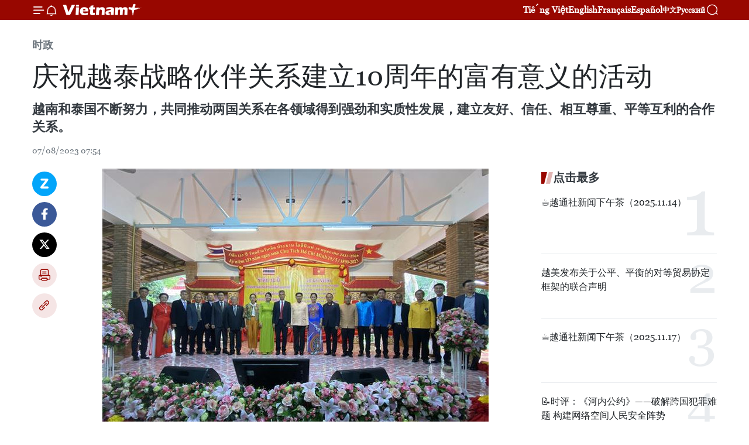

--- FILE ---
content_type: text/html;charset=utf-8
request_url: https://zh.vietnamplus.vn/article-post199287.vnp
body_size: 24757
content:
<!DOCTYPE html> <html lang="zh" class="cn"> <head> <title>庆祝越泰战略伙伴关系建立10周年的富有意义的活动 | Vietnam+ (VietnamPlus)</title> <meta name="description" content="越南和泰国不断努力，共同推动两国关系在各领域得到强劲和实质性发展，建立友好、信任、相互尊重、平等互利的合作关系。"/> <meta name="keywords" content="越泰,战略伙伴关系,建立10周年,"/> <meta name="news_keywords" content="越泰,战略伙伴关系,建立10周年,"/> <meta http-equiv="Content-Type" content="text/html; charset=utf-8" /> <meta http-equiv="X-UA-Compatible" content="IE=edge"/> <meta http-equiv="refresh" content="1800" /> <meta name="revisit-after" content="1 days" /> <meta name="viewport" content="width=device-width, initial-scale=1"> <meta http-equiv="content-language" content="vi" /> <meta name="format-detection" content="telephone=no"/> <meta name="format-detection" content="address=no"/> <meta name="apple-mobile-web-app-capable" content="yes"> <meta name="apple-mobile-web-app-status-bar-style" content="black"> <meta name="apple-mobile-web-app-title" content="Vietnam+ (VietnamPlus)"/> <meta name="referrer" content="no-referrer-when-downgrade"/> <link rel="shortcut icon" href="https://media.vietnamplus.vn/assets/web/styles/img/favicon.ico" type="image/x-icon" /> <link rel="preconnect" href="https://media.vietnamplus.vn"/> <link rel="dns-prefetch" href="https://media.vietnamplus.vn"/> <link rel="preconnect" href="//www.google-analytics.com" /> <link rel="preconnect" href="//www.googletagmanager.com" /> <link rel="preconnect" href="//stc.za.zaloapp.com" /> <link rel="preconnect" href="//fonts.googleapis.com" /> <link rel="preconnect" href="//pagead2.googlesyndication.com"/> <link rel="preconnect" href="//tpc.googlesyndication.com"/> <link rel="preconnect" href="//securepubads.g.doubleclick.net"/> <link rel="preconnect" href="//accounts.google.com"/> <link rel="preconnect" href="//adservice.google.com"/> <link rel="preconnect" href="//adservice.google.com.vn"/> <link rel="preconnect" href="//www.googletagservices.com"/> <link rel="preconnect" href="//partner.googleadservices.com"/> <link rel="preconnect" href="//tpc.googlesyndication.com"/> <link rel="preconnect" href="//za.zdn.vn"/> <link rel="preconnect" href="//sp.zalo.me"/> <link rel="preconnect" href="//connect.facebook.net"/> <link rel="preconnect" href="//www.facebook.com"/> <link rel="dns-prefetch" href="//www.google-analytics.com" /> <link rel="dns-prefetch" href="//www.googletagmanager.com" /> <link rel="dns-prefetch" href="//stc.za.zaloapp.com" /> <link rel="dns-prefetch" href="//fonts.googleapis.com" /> <link rel="dns-prefetch" href="//pagead2.googlesyndication.com"/> <link rel="dns-prefetch" href="//tpc.googlesyndication.com"/> <link rel="dns-prefetch" href="//securepubads.g.doubleclick.net"/> <link rel="dns-prefetch" href="//accounts.google.com"/> <link rel="dns-prefetch" href="//adservice.google.com"/> <link rel="dns-prefetch" href="//adservice.google.com.vn"/> <link rel="dns-prefetch" href="//www.googletagservices.com"/> <link rel="dns-prefetch" href="//partner.googleadservices.com"/> <link rel="dns-prefetch" href="//tpc.googlesyndication.com"/> <link rel="dns-prefetch" href="//za.zdn.vn"/> <link rel="dns-prefetch" href="//sp.zalo.me"/> <link rel="dns-prefetch" href="//connect.facebook.net"/> <link rel="dns-prefetch" href="//www.facebook.com"/> <link rel="dns-prefetch" href="//graph.facebook.com"/> <link rel="dns-prefetch" href="//static.xx.fbcdn.net"/> <link rel="dns-prefetch" href="//staticxx.facebook.com"/> <script> var cmsConfig = { domainDesktop: 'https://zh.vietnamplus.vn', domainMobile: 'https://zh.vietnamplus.vn', domainApi: 'https://zh-api.vietnamplus.vn', domainStatic: 'https://media.vietnamplus.vn', domainLog: 'https://zh-log.vietnamplus.vn', googleAnalytics: 'G\-6R6V6RSN83', siteId: 0, pageType: 1, objectId: 199287, adsZone: 371, allowAds: false, adsLazy: true, antiAdblock: true, }; if (window.location.protocol !== 'https:' && window.location.hostname.indexOf('vietnamplus.vn') !== -1) { window.location = 'https://' + window.location.hostname + window.location.pathname + window.location.hash; } var USER_AGENT=window.navigator&&(window.navigator.userAgent||window.navigator.vendor)||window.opera||"",IS_MOBILE=/Android|webOS|iPhone|iPod|BlackBerry|Windows Phone|IEMobile|Mobile Safari|Opera Mini/i.test(USER_AGENT),IS_REDIRECT=!1;function setCookie(e,o,i){var n=new Date,i=(n.setTime(n.getTime()+24*i*60*60*1e3),"expires="+n.toUTCString());document.cookie=e+"="+o+"; "+i+";path=/;"}function getCookie(e){var o=document.cookie.indexOf(e+"="),i=o+e.length+1;return!o&&e!==document.cookie.substring(0,e.length)||-1===o?null:(-1===(e=document.cookie.indexOf(";",i))&&(e=document.cookie.length),unescape(document.cookie.substring(i,e)))}IS_MOBILE&&getCookie("isDesktop")&&(setCookie("isDesktop",1,-1),window.location=window.location.pathname.replace(".amp", ".vnp")+window.location.search,IS_REDIRECT=!0); </script> <script> if(USER_AGENT && USER_AGENT.indexOf("facebot") <= 0 && USER_AGENT.indexOf("facebookexternalhit") <= 0) { var query = ''; var hash = ''; if (window.location.search) query = window.location.search; if (window.location.hash) hash = window.location.hash; var canonicalUrl = 'https://zh.vietnamplus.vn/article-post199287.vnp' + query + hash ; var curUrl = decodeURIComponent(window.location.href); if(!location.port && canonicalUrl.startsWith("http") && curUrl != canonicalUrl){ window.location.replace(canonicalUrl); } } </script> <meta property="fb:pages" content="120834779440" /> <meta property="fb:app_id" content="1960985707489919" /> <meta name="author" content="Vietnam+ (VietnamPlus)" /> <meta name="copyright" content="Copyright © 2025 by Vietnam+ (VietnamPlus)" /> <meta name="RATING" content="GENERAL" /> <meta name="GENERATOR" content="Vietnam+ (VietnamPlus)" /> <meta content="Vietnam+ (VietnamPlus)" itemprop="sourceOrganization" name="source"/> <meta content="news" itemprop="genre" name="medium"/> <meta name="robots" content="noarchive, max-image-preview:large, index, follow" /> <meta name="GOOGLEBOT" content="noarchive, max-image-preview:large, index, follow" /> <link rel="canonical" href="https://zh.vietnamplus.vn/article-post199287.vnp" /> <meta property="og:site_name" content="Vietnam+ (VietnamPlus)"/> <meta property="og:rich_attachment" content="true"/> <meta property="og:type" content="article"/> <meta property="og:url" content="https://zh.vietnamplus.vn/article-post199287.vnp"/> <meta property="og:image" content="https://mediazh.vietnamplus.vn/images/[base64]/vna_potal_hai_cong_trinh_y_nghia_ky_niem_10_nam_thiet_lap_quan_he_doi_tac_chien_luoc_viet_nam__thai_lan_6868406.jpeg.webp"/> <meta property="og:image:width" content="1200"/> <meta property="og:image:height" content="630"/> <meta property="og:title" content="庆祝越泰战略伙伴关系建立10周年的富有意义的活动 "/> <meta property="og:description" content="越南和泰国不断努力，共同推动两国关系在各领域得到强劲和实质性发展，建立友好、信任、相互尊重、平等互利的合作关系。"/> <meta name="twitter:card" value="summary"/> <meta name="twitter:url" content="https://zh.vietnamplus.vn/article-post199287.vnp"/> <meta name="twitter:title" content="庆祝越泰战略伙伴关系建立10周年的富有意义的活动 "/> <meta name="twitter:description" content="越南和泰国不断努力，共同推动两国关系在各领域得到强劲和实质性发展，建立友好、信任、相互尊重、平等互利的合作关系。"/> <meta name="twitter:image" content="https://mediazh.vietnamplus.vn/images/[base64]/vna_potal_hai_cong_trinh_y_nghia_ky_niem_10_nam_thiet_lap_quan_he_doi_tac_chien_luoc_viet_nam__thai_lan_6868406.jpeg.webp"/> <meta name="twitter:site" content="@Vietnam+ (VietnamPlus)"/> <meta name="twitter:creator" content="@Vietnam+ (VietnamPlus)"/> <meta property="article:publisher" content="https://www.facebook.com/VietnamPlus" /> <meta property="article:tag" content="越泰,战略伙伴关系,建立10周年,"/> <meta property="article:section" content="时政" /> <meta property="article:published_time" content="2023-08-07T14:54:00+0700"/> <meta property="article:modified_time" content="2023-08-07T15:11:28+0700"/> <script type="application/ld+json"> { "@context": "http://schema.org", "@type": "Organization", "name": "Vietnam+ (VietnamPlus)", "url": "https://zh.vietnamplus.vn", "logo": "https://media.vietnamplus.vn/assets/web/styles/img/logo.png", "foundingDate": "2008", "founders": [ { "@type": "Person", "name": "Thông tấn xã Việt Nam (TTXVN)" } ], "address": [ { "@type": "PostalAddress", "streetAddress": "Số 05 Lý Thường Kiệt - Hà Nội - Việt Nam", "addressLocality": "Hà Nội City", "addressRegion": "Northeast", "postalCode": "100000", "addressCountry": "VNM" } ], "contactPoint": [ { "@type": "ContactPoint", "telephone": "+84-243-941-1349", "contactType": "customer service" }, { "@type": "ContactPoint", "telephone": "+84-243-941-1348", "contactType": "customer service" } ], "sameAs": [ "https://www.facebook.com/VietnamPlus", "https://www.tiktok.com/@vietnamplus", "https://twitter.com/vietnamplus", "https://www.youtube.com/c/BaoVietnamPlus" ] } </script> <script type="application/ld+json"> { "@context" : "https://schema.org", "@type" : "WebSite", "name": "Vietnam+ (VietnamPlus)", "url": "https://zh.vietnamplus.vn", "alternateName" : "Báo điện tử VIETNAMPLUS, Cơ quan của Thông tấn xã Việt Nam (TTXVN)", "potentialAction": { "@type": "SearchAction", "target": { "@type": "EntryPoint", "urlTemplate": "https://zh.vietnamplus.vn/search/?q={search_term_string}" }, "query-input": "required name=search_term_string" } } </script> <script type="application/ld+json"> { "@context":"http://schema.org", "@type":"BreadcrumbList", "itemListElement":[ { "@type":"ListItem", "position":1, "item":{ "@id":"https://zh.vietnamplus.vn/politics/", "name":"时政" } } ] } </script> <script type="application/ld+json"> { "@context": "http://schema.org", "@type": "NewsArticle", "mainEntityOfPage":{ "@type":"WebPage", "@id":"https://zh.vietnamplus.vn/article-post199287.vnp" }, "headline": "庆祝越泰战略伙伴关系建立10周年的富有意义的活动", "description": "越南和泰国不断努力，共同推动两国关系在各领域得到强劲和实质性发展，建立友好、信任、相互尊重、平等互利的合作关系。", "image": { "@type": "ImageObject", "url": "https://mediazh.vietnamplus.vn/images/[base64]/vna_potal_hai_cong_trinh_y_nghia_ky_niem_10_nam_thiet_lap_quan_he_doi_tac_chien_luoc_viet_nam__thai_lan_6868406.jpeg.webp", "width" : 1200, "height" : 675 }, "datePublished": "2023-08-07T14:54:00+0700", "dateModified": "2023-08-07T15:11:28+0700", "author": { "@type": "Person", "name": "" }, "publisher": { "@type": "Organization", "name": "Vietnam+ (VietnamPlus)", "logo": { "@type": "ImageObject", "url": "https://media.vietnamplus.vn/assets/web/styles/img/logo.png" } } } </script> <link rel="preload" href="https://media.vietnamplus.vn/assets/web/styles/css/main.min-1.0.14.css" as="style"> <link rel="preload" href="https://media.vietnamplus.vn/assets/web/js/main.min-1.0.33.js" as="script"> <link rel="preload" href="https://media.vietnamplus.vn/assets/web/js/detail.min-1.0.15.js" as="script"> <link rel="preload" href="https://common.mcms.one/assets/styles/css/vietnamplus-1.0.0.css" as="style"> <link rel="stylesheet" href="https://common.mcms.one/assets/styles/css/vietnamplus-1.0.0.css"> <link id="cms-style" rel="stylesheet" href="https://media.vietnamplus.vn/assets/web/styles/css/main.min-1.0.14.css"> <script type="text/javascript"> var _metaOgUrl = 'https://zh.vietnamplus.vn/article-post199287.vnp'; var page_title = document.title; var tracked_url = window.location.pathname + window.location.search + window.location.hash; var cate_path = 'politics'; if (cate_path.length > 0) { tracked_url = "/" + cate_path + tracked_url; } </script> <script async="" src="https://www.googletagmanager.com/gtag/js?id=G-6R6V6RSN83"></script> <script> window.dataLayer = window.dataLayer || []; function gtag(){dataLayer.push(arguments);} gtag('js', new Date()); gtag('config', 'G-6R6V6RSN83', {page_path: tracked_url}); </script> <script>window.dataLayer = window.dataLayer || [];dataLayer.push({'pageCategory': '/politics'});</script> <script> window.dataLayer = window.dataLayer || []; dataLayer.push({ 'event': 'Pageview', 'articleId': '199287', 'articleTitle': '庆祝越泰战略伙伴关系建立10周年的富有意义的活动 ', 'articleCategory': '时政', 'articleAlowAds': false, 'articleType': 'detail', 'articleTags': '越泰,战略伙伴关系,建立10周年,', 'articlePublishDate': '2023-08-07T14:54:00+0700', 'articleThumbnail': 'https://mediazh.vietnamplus.vn/images/[base64]/vna_potal_hai_cong_trinh_y_nghia_ky_niem_10_nam_thiet_lap_quan_he_doi_tac_chien_luoc_viet_nam__thai_lan_6868406.jpeg.webp', 'articleShortUrl': 'https://zh.vietnamplus.vn/article-post199287.vnp', 'articleFullUrl': 'https://zh.vietnamplus.vn/article-post199287.vnp', }); </script> <script type='text/javascript'> gtag('event', 'article_page',{ 'articleId': '199287', 'articleTitle': '庆祝越泰战略伙伴关系建立10周年的富有意义的活动 ', 'articleCategory': '时政', 'articleAlowAds': false, 'articleType': 'detail', 'articleTags': '越泰,战略伙伴关系,建立10周年,', 'articlePublishDate': '2023-08-07T14:54:00+0700', 'articleThumbnail': 'https://mediazh.vietnamplus.vn/images/[base64]/vna_potal_hai_cong_trinh_y_nghia_ky_niem_10_nam_thiet_lap_quan_he_doi_tac_chien_luoc_viet_nam__thai_lan_6868406.jpeg.webp', 'articleShortUrl': 'https://zh.vietnamplus.vn/article-post199287.vnp', 'articleFullUrl': 'https://zh.vietnamplus.vn/article-post199287.vnp', }); </script> <script>(function(w,d,s,l,i){w[l]=w[l]||[];w[l].push({'gtm.start': new Date().getTime(),event:'gtm.js'});var f=d.getElementsByTagName(s)[0], j=d.createElement(s),dl=l!='dataLayer'?'&l='+l:'';j.async=true;j.src= 'https://www.googletagmanager.com/gtm.js?id='+i+dl;f.parentNode.insertBefore(j,f); })(window,document,'script','dataLayer','GTM-5WM58F3N');</script> <script type="text/javascript"> !function(){"use strict";function e(e){var t=!(arguments.length>1&&void 0!==arguments[1])||arguments[1],c=document.createElement("script");c.src=e,t?c.type="module":(c.async=!0,c.type="text/javascript",c.setAttribute("nomodule",""));var n=document.getElementsByTagName("script")[0];n.parentNode.insertBefore(c,n)}!function(t,c){!function(t,c,n){var a,o,r;n.accountId=c,null!==(a=t.marfeel)&&void 0!==a||(t.marfeel={}),null!==(o=(r=t.marfeel).cmd)&&void 0!==o||(r.cmd=[]),t.marfeel.config=n;var i="https://sdk.mrf.io/statics";e("".concat(i,"/marfeel-sdk.js?id=").concat(c),!0),e("".concat(i,"/marfeel-sdk.es5.js?id=").concat(c),!1)}(t,c,arguments.length>2&&void 0!==arguments[2]?arguments[2]:{})}(window,2272,{} )}(); </script> <script async src="https://sp.zalo.me/plugins/sdk.js"></script> </head> <body class="detail-page"> <div id="sdaWeb_SdaMasthead" class="rennab rennab-top" data-platform="1" data-position="Web_SdaMasthead"> </div> <header class=" site-header"> <div class="sticky"> <div class="container"> <i class="ic-menu"></i> <i class="ic-bell"></i> <div id="header-news" class="pick-news hidden" data-source="header-latest-news"></div> <a class="small-logo" href="/" title="Vietnam+ (VietnamPlus)">Vietnam+ (VietnamPlus)</a> <ul class="menu"> <li> <a href="https://www.vietnamplus.vn" title="Tiếng Việt" target="_blank">Tiếng Việt</a> </li> <li> <a href="https://en.vietnamplus.vn" title="English" target="_blank" rel="nofollow">English</a> </li> <li> <a href="https://fr.vietnamplus.vn" title="Français" target="_blank" rel="nofollow">Français</a> </li> <li> <a href="https://es.vietnamplus.vn" title="Español" target="_blank" rel="nofollow">Español</a> </li> <li> <a href="https://zh.vietnamplus.vn" title="中文" target="_blank" rel="nofollow">中文</a> </li> <li> <a href="https://ru.vietnamplus.vn" title="Русский" target="_blank" rel="nofollow">Русский</a> </li> </ul> <div class="search-wrapper"> <i class="ic-search"></i> <input type="text" class="search txtsearch" placeholder="关键词"> </div> </div> </div> </header> <div class="site-body"> <div id="sdaWeb_SdaBackground" class="rennab " data-platform="1" data-position="Web_SdaBackground"> </div> <div class="container"> <div class="breadcrumb breadcrumb-detail"> <h2 class="main"> <a href="https://zh.vietnamplus.vn/politics/" title="时政" class="active">时政</a> </h2> </div> <div id="sdaWeb_SdaTop" class="rennab " data-platform="1" data-position="Web_SdaTop"> </div> <div class="article"> <h1 class="article__title cms-title "> 庆祝越泰战略伙伴关系建立10周年的富有意义的活动 </h1> <div class="article__sapo cms-desc"> 越南和泰国不断努力，共同推动两国关系在各领域得到强劲和实质性发展，建立友好、信任、相互尊重、平等互利的合作关系。 </div> <div id="sdaWeb_SdaArticleAfterSapo" class="rennab " data-platform="1" data-position="Web_SdaArticleAfterSapo"> </div> <div class="article__meta"> <time class="time" datetime="2023-08-07T14:54:00+0700" data-time="1691394840" data-friendly="false">2023年08月07日星期一 14:54</time> <meta class="cms-date" itemprop="datePublished" content="2023-08-07T14:54:00+0700"> </div> <div class="col"> <div class="main-col content-col"> <div class="article__body zce-content-body cms-body" itemprop="articleBody"> <div class="social-pin sticky article__social"> <a href="javascript:void(0);" class="zl zalo-share-button" title="Zalo" data-href="https://zh.vietnamplus.vn/article-post199287.vnp" data-oaid="4486284411240520426" data-layout="1" data-color="blue" data-customize="true">Zalo</a> <a href="javascript:void(0);" class="item fb" data-href="https://zh.vietnamplus.vn/article-post199287.vnp" data-rel="facebook" title="Facebook">Facebook</a> <a href="javascript:void(0);" class="item tw" data-href="https://zh.vietnamplus.vn/article-post199287.vnp" data-rel="twitter" title="Twitter">Twitter</a> <a href="javascript:void(0);" class="bookmark sendbookmark hidden" onclick="ME.sendBookmark(this, 199287);" data-id="199287" title="收藏">收藏</a> <a href="javascript:void(0);" class="print sendprint" title="Print" data-href="/print-199287.html">打印</a> <a href="javascript:void(0);" class="item link" data-href="https://zh.vietnamplus.vn/article-post199287.vnp" data-rel="copy" title="Copy link">Copy link</a> </div> <div class="ExternalClass35451EDF036B4D36B477C604E4F6FA2E"> <div class="article-photo"> <a href="/Uploaded_ZH/sxtt/2023_08_07/vna_potal_hai_cong_trinh_y_nghia_ky_niem_10_nam_thiet_lap_quan_he_doi_tac_chien_luoc_viet_nam__thai_lan_6868406.jpeg" rel="nofollow" target="_blank"><img alt="庆祝越泰战略伙伴关系建立10周年的富有意义的活动 ảnh 1" src="[data-uri]" class="lazyload cms-photo" data-large-src="https://mediazh.vietnamplus.vn/images/[base64]/vna_potal_hai_cong_trinh_y_nghia_ky_niem_10_nam_thiet_lap_quan_he_doi_tac_chien_luoc_viet_nam__thai_lan_6868406.jpeg" data-src="https://mediazh.vietnamplus.vn/images/[base64]/vna_potal_hai_cong_trinh_y_nghia_ky_niem_10_nam_thiet_lap_quan_he_doi_tac_chien_luoc_viet_nam__thai_lan_6868406.jpeg" title="庆祝越泰战略伙伴关系建立10周年的富有意义的活动 ảnh 1"></a><span>与会代表合影。图自越通社</span> </div>越通社河内——越通社驻泰国记者报道，8月6日，越南驻泰国孔敬总领事馆与泰国那空帕农府（NakhonPhanom）政府和那空帕农府越裔泰国人协会联合举行越南与泰国建交47周年和建立战略伙伴关系10周年庆典。 <br> <br> 越南驻泰国孔敬总领事周德勇表示，越南和泰国不断努力，共同推动两国关系在各领域得到强劲和实质性发展，建立友好、信任、相互尊重、平等互利的合作关系。 <br> &nbsp; <br> 泰国那空帕农府府尹Wanchai Chanporn强调，两国共同将外交关系提升为战略伙伴关系10年来，泰国和越南在双边层面和东盟共同体框架内保持着密切关系。 <div class="article-photo"> <a href="/Uploaded_ZH/sxtt/2023_08_07/vna_potal_hai_cong_trinh_y_nghia_ky_niem_10_nam_thiet_lap_quan_he_doi_tac_chien_luoc_viet_nam__thai_lan_6868410.jpeg" rel="nofollow" target="_blank"><img alt="庆祝越泰战略伙伴关系建立10周年的富有意义的活动 ảnh 2" src="[data-uri]" class="lazyload cms-photo" data-large-src="https://mediazh.vietnamplus.vn/images/[base64]/vna_potal_hai_cong_trinh_y_nghia_ky_niem_10_nam_thiet_lap_quan_he_doi_tac_chien_luoc_viet_nam__thai_lan_6868410.jpeg" data-src="https://mediazh.vietnamplus.vn/images/[base64]/vna_potal_hai_cong_trinh_y_nghia_ky_niem_10_nam_thiet_lap_quan_he_doi_tac_chien_luoc_viet_nam__thai_lan_6868410.jpeg" title="庆祝越泰战略伙伴关系建立10周年的富有意义的活动 ảnh 2"></a><span>周德勇总领事和那空帕农府府尹Wanchai Chanporn以及与会代表一同出由席孔敬省多家越侨企业家投资援建的水塔和太阳能发电系统。图自越通社</span> </div>值此之际，周德勇总领事和那空帕农府府尹WanchaiChanporn以及与会代表一同出由席孔敬省多家越侨企业家投资援建的水塔和太阳能发电系统，为胡志明主席纪念区、泰越友谊村提供全部电力和用水以及由那空帕农府政府和越侨提供援助的泰越友谊村泰越展区改造工程等落成典礼。 <br> <br> 此外，当天下午，越南驻泰国孔敬总领事馆与泰国越南企业家协会和泰国工商总会联合举行研讨会，就泰国东北部地区与老挝、越南的贸易合作及跨境贸易进行讨论等。（完）
</div> <div class="article__source"> <div class="source"> <span class="name">越通社</span> </div> </div> <div id="sdaWeb_SdaArticleAfterBody" class="rennab " data-platform="1" data-position="Web_SdaArticleAfterBody"> </div> </div> <div class="article__tag"> <a class="active" href="https://zh.vietnamplus.vn/tag/越泰-tag4044.vnp" title="越泰">#越泰</a> <a class="active" href="https://zh.vietnamplus.vn/tag/战略伙伴关系-tag943.vnp" title="战略伙伴关系">#战略伙伴关系</a> <a class="" href="https://zh.vietnamplus.vn/tag.vnp?q=建立10周年" title="建立10周年">#建立10周年</a> </div> <div id="sdaWeb_SdaArticleAfterTag" class="rennab " data-platform="1" data-position="Web_SdaArticleAfterTag"> </div> <div class="wrap-social"> <div class="social-pin article__social"> <a href="javascript:void(0);" class="zl zalo-share-button" title="Zalo" data-href="https://zh.vietnamplus.vn/article-post199287.vnp" data-oaid="4486284411240520426" data-layout="1" data-color="blue" data-customize="true">Zalo</a> <a href="javascript:void(0);" class="item fb" data-href="https://zh.vietnamplus.vn/article-post199287.vnp" data-rel="facebook" title="Facebook">Facebook</a> <a href="javascript:void(0);" class="item tw" data-href="https://zh.vietnamplus.vn/article-post199287.vnp" data-rel="twitter" title="Twitter">Twitter</a> <a href="javascript:void(0);" class="bookmark sendbookmark hidden" onclick="ME.sendBookmark(this, 199287);" data-id="199287" title="收藏">收藏</a> <a href="javascript:void(0);" class="print sendprint" title="Print" data-href="/print-199287.html">打印</a> <a href="javascript:void(0);" class="item link" data-href="https://zh.vietnamplus.vn/article-post199287.vnp" data-rel="copy" title="Copy link">Copy link</a> </div> <a href="https://news.google.com/publications/CAAqBwgKMN-18wowlLWFAw?hl=vi&gl=VN&ceid=VN%3Avi" class="google-news" target="_blank" title="Google News">关注 VietnamPlus</a> </div> <div id="sdaWeb_SdaArticleAfterBody1" class="rennab " data-platform="1" data-position="Web_SdaArticleAfterBody1"> </div> <div id="sdaWeb_SdaArticleAfterBody2" class="rennab " data-platform="1" data-position="Web_SdaArticleAfterBody2"> </div> <div class="box-related-news"> <h3 class="box-heading"> <span class="title">相关新闻</span> </h3> <div class="box-content" data-source="related-news"> <article class="story"> <figure class="story__thumb"> <a class="cms-link" href="https://zh.vietnamplus.vn/article-post179393.vnp" title="加强越泰民间交往 推动两国合作关系"> <img class="lazyload" src="[data-uri]" data-src="https://mediazh.vietnamplus.vn/images/[base64]/vna_potal_hop_mat_ky_niem_95_nam_quoc_khanh_thai_lan_6477807.jpg.webp" data-srcset="https://mediazh.vietnamplus.vn/images/[base64]/vna_potal_hop_mat_ky_niem_95_nam_quoc_khanh_thai_lan_6477807.jpg.webp 1x, https://mediazh.vietnamplus.vn/images/[base64]/vna_potal_hop_mat_ky_niem_95_nam_quoc_khanh_thai_lan_6477807.jpg.webp 2x" alt="加强越泰民间交往 推动两国合作关系"> <noscript><img src="https://mediazh.vietnamplus.vn/images/[base64]/vna_potal_hop_mat_ky_niem_95_nam_quoc_khanh_thai_lan_6477807.jpg.webp" srcset="https://mediazh.vietnamplus.vn/images/[base64]/vna_potal_hop_mat_ky_niem_95_nam_quoc_khanh_thai_lan_6477807.jpg.webp 1x, https://mediazh.vietnamplus.vn/images/[base64]/vna_potal_hop_mat_ky_niem_95_nam_quoc_khanh_thai_lan_6477807.jpg.webp 2x" alt="加强越泰民间交往 推动两国合作关系" class="image-fallback"></noscript> </a> </figure> <h2 class="story__heading" data-tracking="179393"> <a class=" cms-link" href="https://zh.vietnamplus.vn/article-post179393.vnp" title="加强越泰民间交往 推动两国合作关系"> 加强越泰民间交往 推动两国合作关系 </a> </h2> <time class="time" datetime="2022-12-06T16:48:00+0700" data-time="1670320080"> 06/12/2022 16:48 </time> <div class="story__summary story__shorten"> 民间文化交流是泰国与越南合作关系发展中的坚固基础。这是泰国驻胡志明市总领事Wiraka Moodhitaporn在由胡志明市友好组织联合会于12月6日上午举行的庆祝泰国国庆95周年见面会上发表的内容。 </div> </article> <article class="story"> <figure class="story__thumb"> <a class="cms-link" href="https://zh.vietnamplus.vn/article-post184092.vnp" title="经济外交：促进越泰两国地方经贸合作"> <img class="lazyload" src="[data-uri]" data-src="https://mediazh.vietnamplus.vn/images/[base64]/vna_potal_day_manh_hop_tac_kinh_te_thuong_mai_giua_tinh_quang_binh_va_sakon_nakhon_thai_lan_6629382.jpg.webp" data-srcset="https://mediazh.vietnamplus.vn/images/[base64]/vna_potal_day_manh_hop_tac_kinh_te_thuong_mai_giua_tinh_quang_binh_va_sakon_nakhon_thai_lan_6629382.jpg.webp 1x, https://mediazh.vietnamplus.vn/images/[base64]/vna_potal_day_manh_hop_tac_kinh_te_thuong_mai_giua_tinh_quang_binh_va_sakon_nakhon_thai_lan_6629382.jpg.webp 2x" alt="经济外交：促进越泰两国地方经贸合作"> <noscript><img src="https://mediazh.vietnamplus.vn/images/[base64]/vna_potal_day_manh_hop_tac_kinh_te_thuong_mai_giua_tinh_quang_binh_va_sakon_nakhon_thai_lan_6629382.jpg.webp" srcset="https://mediazh.vietnamplus.vn/images/[base64]/vna_potal_day_manh_hop_tac_kinh_te_thuong_mai_giua_tinh_quang_binh_va_sakon_nakhon_thai_lan_6629382.jpg.webp 1x, https://mediazh.vietnamplus.vn/images/[base64]/vna_potal_day_manh_hop_tac_kinh_te_thuong_mai_giua_tinh_quang_binh_va_sakon_nakhon_thai_lan_6629382.jpg.webp 2x" alt="经济外交：促进越泰两国地方经贸合作" class="image-fallback"></noscript> </a> </figure> <h2 class="story__heading" data-tracking="184092"> <a class=" cms-link" href="https://zh.vietnamplus.vn/article-post184092.vnp" title="经济外交：促进越泰两国地方经贸合作"> 经济外交：促进越泰两国地方经贸合作 </a> </h2> <time class="time" datetime="2023-03-16T09:57:00+0700" data-time="1678935420"> 16/03/2023 09:57 </time> <div class="story__summary story__shorten"> 据越通社驻泰国记者报道，在因新冠肺炎疫情而暂停一段时间后，越南广平省与泰国色军府（Sakon Nakhon）经贸投资等领域促进会议已于3月14日至15日在泰国东北部色军府举行。 </div> </article> <article class="story"> <figure class="story__thumb"> <a class="cms-link" href="https://zh.vietnamplus.vn/article-post184234.vnp" title="泰国孔敬府境内越泰友谊的象征——独柱寺"> <img class="lazyload" src="[data-uri]" data-src="https://mediazh.vietnamplus.vn/images/6a207130380a6995adc232b70938d3a753bccbff9895157af0591f8dcb8d700db8b033d67b87328ee3cbe8bf9eebb2b790708035a51d11064ab7e5f7c319add5316a30945751280a8de64327afc1b74a/KhonKaen190320235.jpg.webp" data-srcset="https://mediazh.vietnamplus.vn/images/6a207130380a6995adc232b70938d3a753bccbff9895157af0591f8dcb8d700db8b033d67b87328ee3cbe8bf9eebb2b790708035a51d11064ab7e5f7c319add5316a30945751280a8de64327afc1b74a/KhonKaen190320235.jpg.webp 1x, https://mediazh.vietnamplus.vn/images/c0b508db472e6bb0e68a748ea188e06853bccbff9895157af0591f8dcb8d700db8b033d67b87328ee3cbe8bf9eebb2b790708035a51d11064ab7e5f7c319add5316a30945751280a8de64327afc1b74a/KhonKaen190320235.jpg.webp 2x" alt="泰国孔敬府境内越泰友谊的象征——独柱寺"> <noscript><img src="https://mediazh.vietnamplus.vn/images/6a207130380a6995adc232b70938d3a753bccbff9895157af0591f8dcb8d700db8b033d67b87328ee3cbe8bf9eebb2b790708035a51d11064ab7e5f7c319add5316a30945751280a8de64327afc1b74a/KhonKaen190320235.jpg.webp" srcset="https://mediazh.vietnamplus.vn/images/6a207130380a6995adc232b70938d3a753bccbff9895157af0591f8dcb8d700db8b033d67b87328ee3cbe8bf9eebb2b790708035a51d11064ab7e5f7c319add5316a30945751280a8de64327afc1b74a/KhonKaen190320235.jpg.webp 1x, https://mediazh.vietnamplus.vn/images/c0b508db472e6bb0e68a748ea188e06853bccbff9895157af0591f8dcb8d700db8b033d67b87328ee3cbe8bf9eebb2b790708035a51d11064ab7e5f7c319add5316a30945751280a8de64327afc1b74a/KhonKaen190320235.jpg.webp 2x" alt="泰国孔敬府境内越泰友谊的象征——独柱寺" class="image-fallback"></noscript> </a> </figure> <h2 class="story__heading" data-tracking="184234"> <a class=" cms-link" href="https://zh.vietnamplus.vn/article-post184234.vnp" title="泰国孔敬府境内越泰友谊的象征——独柱寺"> 泰国孔敬府境内越泰友谊的象征——独柱寺 </a> </h2> <time class="time" datetime="2023-03-19T11:06:00+0700" data-time="1679198760"> 19/03/2023 11:06 </time> <div class="story__summary story__shorten"> 据越通社驻泰国记者报道，18日，泰国东北部的孔敬府政府同越南驻孔敬总领事馆和旅孔敬府越裔泰国人协会联合举行孔敬府境内越泰友谊的象征——独柱寺落成15周年纪念活动。 </div> </article> <article class="story"> <figure class="story__thumb"> <a class="cms-link" href="https://zh.vietnamplus.vn/article-post184351.vnp" title="越泰促进科教领域合作"> <img class="lazyload" src="[data-uri]" data-src="https://mediazh.vietnamplus.vn/images/6a207130380a6995adc232b70938d3a753bccbff9895157af0591f8dcb8d700d0f1cb4098cca7ea83293d5842051ea6e246bb0dbdf8d55648e93b05968413d0f/tieng_viet.jpg.webp" data-srcset="https://mediazh.vietnamplus.vn/images/6a207130380a6995adc232b70938d3a753bccbff9895157af0591f8dcb8d700d0f1cb4098cca7ea83293d5842051ea6e246bb0dbdf8d55648e93b05968413d0f/tieng_viet.jpg.webp 1x, https://mediazh.vietnamplus.vn/images/c0b508db472e6bb0e68a748ea188e06853bccbff9895157af0591f8dcb8d700d0f1cb4098cca7ea83293d5842051ea6e246bb0dbdf8d55648e93b05968413d0f/tieng_viet.jpg.webp 2x" alt="越泰促进科教领域合作"> <noscript><img src="https://mediazh.vietnamplus.vn/images/6a207130380a6995adc232b70938d3a753bccbff9895157af0591f8dcb8d700d0f1cb4098cca7ea83293d5842051ea6e246bb0dbdf8d55648e93b05968413d0f/tieng_viet.jpg.webp" srcset="https://mediazh.vietnamplus.vn/images/6a207130380a6995adc232b70938d3a753bccbff9895157af0591f8dcb8d700d0f1cb4098cca7ea83293d5842051ea6e246bb0dbdf8d55648e93b05968413d0f/tieng_viet.jpg.webp 1x, https://mediazh.vietnamplus.vn/images/c0b508db472e6bb0e68a748ea188e06853bccbff9895157af0591f8dcb8d700d0f1cb4098cca7ea83293d5842051ea6e246bb0dbdf8d55648e93b05968413d0f/tieng_viet.jpg.webp 2x" alt="越泰促进科教领域合作" class="image-fallback"></noscript> </a> </figure> <h2 class="story__heading" data-tracking="184351"> <a class=" cms-link" href="https://zh.vietnamplus.vn/article-post184351.vnp" title="越泰促进科教领域合作"> 越泰促进科教领域合作 </a> </h2> <time class="time" datetime="2023-03-21T15:42:00+0700" data-time="1679388120"> 21/03/2023 15:42 </time> <div class="story__summary story__shorten"> 泰国将进一步促进与越南在科技和教育培训领域的合作，包括将越南语列入泰国一些大学课程的计划。 这是泰国高等教育、科学、研究和创新部(MHESI)部长阿内·老塔玛塔（Anek Laothamatas）20日会见越南驻泰国大使潘志成时所强调的话。 </div> </article> <article class="story"> <figure class="story__thumb"> <a class="cms-link" href="https://zh.vietnamplus.vn/article-post187100.vnp" title="国家主席武文赏批准越泰民事领域司法互助协定"> <img class="lazyload" src="[data-uri]" data-src="https://mediazh.vietnamplus.vn/images/6a207130380a6995adc232b70938d3a753bccbff9895157af0591f8dcb8d700deb5fb7542c7deab0a51c0bb92a92d590516ca5e4aa76ecc29a4a7297ddd601d8ffde09edae4412d860da00673a8d344a/vietnamthailand317206756.jpg.webp" data-srcset="https://mediazh.vietnamplus.vn/images/6a207130380a6995adc232b70938d3a753bccbff9895157af0591f8dcb8d700deb5fb7542c7deab0a51c0bb92a92d590516ca5e4aa76ecc29a4a7297ddd601d8ffde09edae4412d860da00673a8d344a/vietnamthailand317206756.jpg.webp 1x, https://mediazh.vietnamplus.vn/images/c0b508db472e6bb0e68a748ea188e06853bccbff9895157af0591f8dcb8d700deb5fb7542c7deab0a51c0bb92a92d590516ca5e4aa76ecc29a4a7297ddd601d8ffde09edae4412d860da00673a8d344a/vietnamthailand317206756.jpg.webp 2x" alt="国家主席武文赏批准越泰民事领域司法互助协定"> <noscript><img src="https://mediazh.vietnamplus.vn/images/6a207130380a6995adc232b70938d3a753bccbff9895157af0591f8dcb8d700deb5fb7542c7deab0a51c0bb92a92d590516ca5e4aa76ecc29a4a7297ddd601d8ffde09edae4412d860da00673a8d344a/vietnamthailand317206756.jpg.webp" srcset="https://mediazh.vietnamplus.vn/images/6a207130380a6995adc232b70938d3a753bccbff9895157af0591f8dcb8d700deb5fb7542c7deab0a51c0bb92a92d590516ca5e4aa76ecc29a4a7297ddd601d8ffde09edae4412d860da00673a8d344a/vietnamthailand317206756.jpg.webp 1x, https://mediazh.vietnamplus.vn/images/c0b508db472e6bb0e68a748ea188e06853bccbff9895157af0591f8dcb8d700deb5fb7542c7deab0a51c0bb92a92d590516ca5e4aa76ecc29a4a7297ddd601d8ffde09edae4412d860da00673a8d344a/vietnamthailand317206756.jpg.webp 2x" alt="国家主席武文赏批准越泰民事领域司法互助协定" class="image-fallback"></noscript> </a> </figure> <h2 class="story__heading" data-tracking="187100"> <a class=" cms-link" href="https://zh.vietnamplus.vn/article-post187100.vnp" title="国家主席武文赏批准越泰民事领域司法互助协定"> 国家主席武文赏批准越泰民事领域司法互助协定 </a> </h2> <time class="time" datetime="2023-05-16T20:18:00+0700" data-time="1684243080"> 16/05/2023 20:18 </time> <div class="story__summary story__shorten"> 国家主席武文赏刚签发第485决定（485/2023/QĐ-CTN ），其中批准了越南与泰国在民事领域的司法互助协定。 </div> </article> <article class="story"> <figure class="story__thumb"> <a class="cms-link" href="https://zh.vietnamplus.vn/article-post190478.vnp" title="第九次越泰政治磋商在河内举行"> <img class="lazyload" src="[data-uri]" data-src="https://mediazh.vietnamplus.vn/images/6a207130380a6995adc232b70938d3a753bccbff9895157af0591f8dcb8d700d55a5083310d2b665c062f41e37b6ec4fa0942a9a568fc9b0ca3257ded2e32d14/TKCT2.jpg.webp" data-srcset="https://mediazh.vietnamplus.vn/images/6a207130380a6995adc232b70938d3a753bccbff9895157af0591f8dcb8d700d55a5083310d2b665c062f41e37b6ec4fa0942a9a568fc9b0ca3257ded2e32d14/TKCT2.jpg.webp 1x, https://mediazh.vietnamplus.vn/images/c0b508db472e6bb0e68a748ea188e06853bccbff9895157af0591f8dcb8d700d55a5083310d2b665c062f41e37b6ec4fa0942a9a568fc9b0ca3257ded2e32d14/TKCT2.jpg.webp 2x" alt="第九次越泰政治磋商在河内举行"> <noscript><img src="https://mediazh.vietnamplus.vn/images/6a207130380a6995adc232b70938d3a753bccbff9895157af0591f8dcb8d700d55a5083310d2b665c062f41e37b6ec4fa0942a9a568fc9b0ca3257ded2e32d14/TKCT2.jpg.webp" srcset="https://mediazh.vietnamplus.vn/images/6a207130380a6995adc232b70938d3a753bccbff9895157af0591f8dcb8d700d55a5083310d2b665c062f41e37b6ec4fa0942a9a568fc9b0ca3257ded2e32d14/TKCT2.jpg.webp 1x, https://mediazh.vietnamplus.vn/images/c0b508db472e6bb0e68a748ea188e06853bccbff9895157af0591f8dcb8d700d55a5083310d2b665c062f41e37b6ec4fa0942a9a568fc9b0ca3257ded2e32d14/TKCT2.jpg.webp 2x" alt="第九次越泰政治磋商在河内举行" class="image-fallback"></noscript> </a> </figure> <h2 class="story__heading" data-tracking="190478"> <a class=" cms-link" href="https://zh.vietnamplus.vn/article-post190478.vnp" title="第九次越泰政治磋商在河内举行"> 第九次越泰政治磋商在河内举行 </a> </h2> <time class="time" datetime="2023-06-13T20:15:00+0700" data-time="1686662100"> 13/06/2023 20:15 </time> <div class="story__summary story__shorten"> 为落实越泰两国外交部协议，2023年6月13日，越南外交部副部长杜雄越与泰国外交部常务秘书萨伦·恰伦苏万（Sarun Charoensuwan）在河内共同主持第九次政治磋商会。 </div> </article> </div> </div> <div id="sdaWeb_SdaArticleAfterRelated" class="rennab " data-platform="1" data-position="Web_SdaArticleAfterRelated"> </div> <div class="timeline secondary"> <h3 class="box-heading"> <a href="https://zh.vietnamplus.vn/politics/" title="时政" class="title"> 更多 </a> </h3> <div class="box-content content-list" data-source="recommendation-371"> <article class="story" data-id="252527"> <figure class="story__thumb"> <a class="cms-link" href="https://zh.vietnamplus.vn/article-post252527.vnp" title="范明政总理：连夜挺进被洪水围困地区开展紧急救援行动 "> <img class="lazyload" src="[data-uri]" data-src="https://mediazh.vietnamplus.vn/images/[base64]/vna-potal-thu-tuong-hop-truc-tuyen-trien-khai-cuu-ho-cuu-nan-va-khac-phuc-hau-qua-thien-tai-tai-mien-trung-8422486.jpg.webp" data-srcset="https://mediazh.vietnamplus.vn/images/[base64]/vna-potal-thu-tuong-hop-truc-tuyen-trien-khai-cuu-ho-cuu-nan-va-khac-phuc-hau-qua-thien-tai-tai-mien-trung-8422486.jpg.webp 1x, https://mediazh.vietnamplus.vn/images/[base64]/vna-potal-thu-tuong-hop-truc-tuyen-trien-khai-cuu-ho-cuu-nan-va-khac-phuc-hau-qua-thien-tai-tai-mien-trung-8422486.jpg.webp 2x" alt="越南政府总理范明政在阿尔及利亚主持召开与中央各部委和有关地方领导的紧急视频会议，部署中部地区严重洪涝灾害应急处置方案。图自越通社"> <noscript><img src="https://mediazh.vietnamplus.vn/images/[base64]/vna-potal-thu-tuong-hop-truc-tuyen-trien-khai-cuu-ho-cuu-nan-va-khac-phuc-hau-qua-thien-tai-tai-mien-trung-8422486.jpg.webp" srcset="https://mediazh.vietnamplus.vn/images/[base64]/vna-potal-thu-tuong-hop-truc-tuyen-trien-khai-cuu-ho-cuu-nan-va-khac-phuc-hau-qua-thien-tai-tai-mien-trung-8422486.jpg.webp 1x, https://mediazh.vietnamplus.vn/images/[base64]/vna-potal-thu-tuong-hop-truc-tuyen-trien-khai-cuu-ho-cuu-nan-va-khac-phuc-hau-qua-thien-tai-tai-mien-trung-8422486.jpg.webp 2x" alt="越南政府总理范明政在阿尔及利亚主持召开与中央各部委和有关地方领导的紧急视频会议，部署中部地区严重洪涝灾害应急处置方案。图自越通社" class="image-fallback"></noscript> </a> </figure> <h2 class="story__heading" data-tracking="252527"> <a class=" cms-link" href="https://zh.vietnamplus.vn/article-post252527.vnp" title="范明政总理：连夜挺进被洪水围困地区开展紧急救援行动 "> 范明政总理：连夜挺进被洪水围困地区开展紧急救援行动 </a> </h2> <time class="time" datetime="2025-11-21T00:49:58+0700" data-time="1763660998"> 21/11/2025 00:49 </time> <div class="story__summary story__shorten"> <p>当地时间11月20日晚，越南政府总理范明政在阿尔及利亚主持召开与中央各部委和有关地方领导的紧急视频会议，部署中部地区严重洪涝灾害应急处置方案。</p> </div> </article> <article class="story" data-id="252526"> <figure class="story__thumb"> <a class="cms-link" href="https://zh.vietnamplus.vn/article-post252526.vnp" title="范明政总理会见阿尔及利亚各部委和企业领导 进一步细化实化越阿战略伙伴关系 "> <img class="lazyload" src="[data-uri]" data-src="https://mediazh.vietnamplus.vn/images/[base64]/vna-potal-thu-tuong-tiep-bo-truong-bo-nang-luong-algeria-8422360.jpg.webp" data-srcset="https://mediazh.vietnamplus.vn/images/[base64]/vna-potal-thu-tuong-tiep-bo-truong-bo-nang-luong-algeria-8422360.jpg.webp 1x, https://mediazh.vietnamplus.vn/images/[base64]/vna-potal-thu-tuong-tiep-bo-truong-bo-nang-luong-algeria-8422360.jpg.webp 2x" alt="范明政会见阿尔及利亚油气和矿业部长穆罕默德·阿尔卡布。图自越通社"> <noscript><img src="https://mediazh.vietnamplus.vn/images/[base64]/vna-potal-thu-tuong-tiep-bo-truong-bo-nang-luong-algeria-8422360.jpg.webp" srcset="https://mediazh.vietnamplus.vn/images/[base64]/vna-potal-thu-tuong-tiep-bo-truong-bo-nang-luong-algeria-8422360.jpg.webp 1x, https://mediazh.vietnamplus.vn/images/[base64]/vna-potal-thu-tuong-tiep-bo-truong-bo-nang-luong-algeria-8422360.jpg.webp 2x" alt="范明政会见阿尔及利亚油气和矿业部长穆罕默德·阿尔卡布。图自越通社" class="image-fallback"></noscript> </a> </figure> <h2 class="story__heading" data-tracking="252526"> <a class=" cms-link" href="https://zh.vietnamplus.vn/article-post252526.vnp" title="范明政总理会见阿尔及利亚各部委和企业领导 进一步细化实化越阿战略伙伴关系 "> 范明政总理会见阿尔及利亚各部委和企业领导 进一步细化实化越阿战略伙伴关系 </a> </h2> <time class="time" datetime="2025-11-20T23:55:56+0700" data-time="1763657756"> 20/11/2025 23:55 </time> <div class="story__summary story__shorten"> <p>越通社特派记者报道，在对阿尔及利亚进行正式访问期间，越南政府总理范明政于当地时间11月20日下午与阿尔及利亚若干部委、经济集团和组织领导举行工作会议，进一步细化、实化、具体化刚成立的越阿战略伙伴关系。</p> </div> </article> <article class="story" data-id="252525"> <figure class="story__thumb"> <a class="cms-link" href="https://zh.vietnamplus.vn/article-post252525.vnp" title="范明政总理在阿尔及利亚主持召开紧急视频会议 部署防洪救灾工作"> <img class="lazyload" src="[data-uri]" data-src="https://mediazh.vietnamplus.vn/images/[base64]/vna-potal-thu-tuong-hop-truc-tuyen-trien-khai-cuu-ho-cuu-nan-va-khac-phuc-hau-qua-thien-tai-tai-mien-trung-8422483.jpg.webp" data-srcset="https://mediazh.vietnamplus.vn/images/[base64]/vna-potal-thu-tuong-hop-truc-tuyen-trien-khai-cuu-ho-cuu-nan-va-khac-phuc-hau-qua-thien-tai-tai-mien-trung-8422483.jpg.webp 1x, https://mediazh.vietnamplus.vn/images/[base64]/vna-potal-thu-tuong-hop-truc-tuyen-trien-khai-cuu-ho-cuu-nan-va-khac-phuc-hau-qua-thien-tai-tai-mien-trung-8422483.jpg.webp 2x" alt="范明政总理在阿尔及利亚主持召开紧急视频会议 部署防洪救灾工作。图自越通社"> <noscript><img src="https://mediazh.vietnamplus.vn/images/[base64]/vna-potal-thu-tuong-hop-truc-tuyen-trien-khai-cuu-ho-cuu-nan-va-khac-phuc-hau-qua-thien-tai-tai-mien-trung-8422483.jpg.webp" srcset="https://mediazh.vietnamplus.vn/images/[base64]/vna-potal-thu-tuong-hop-truc-tuyen-trien-khai-cuu-ho-cuu-nan-va-khac-phuc-hau-qua-thien-tai-tai-mien-trung-8422483.jpg.webp 1x, https://mediazh.vietnamplus.vn/images/[base64]/vna-potal-thu-tuong-hop-truc-tuyen-trien-khai-cuu-ho-cuu-nan-va-khac-phuc-hau-qua-thien-tai-tai-mien-trung-8422483.jpg.webp 2x" alt="范明政总理在阿尔及利亚主持召开紧急视频会议 部署防洪救灾工作。图自越通社" class="image-fallback"></noscript> </a> </figure> <h2 class="story__heading" data-tracking="252525"> <a class=" cms-link" href="https://zh.vietnamplus.vn/article-post252525.vnp" title="范明政总理在阿尔及利亚主持召开紧急视频会议 部署防洪救灾工作"> 范明政总理在阿尔及利亚主持召开紧急视频会议 部署防洪救灾工作 </a> </h2> <time class="time" datetime="2025-11-20T23:21:24+0700" data-time="1763655684"> 20/11/2025 23:21 </time> <div class="story__summary story__shorten"> <p>河内时间 11 月 20 日晚，越南政府总理范明政在阿尔及利亚通过视频方式主持召开与各部委、机关、地方领导的紧急会议，讨论中部部分省份暴雨、洪水等自然灾害的最新形势及紧急应对措施。</p> </div> </article> <article class="story" data-id="252524"> <figure class="story__thumb"> <a class="cms-link" href="https://zh.vietnamplus.vn/article-post252524.vnp" title="越南政府总理范明政会见阿尔及利亚民族院议长阿祖兹·纳斯里"> <img class="lazyload" src="[data-uri]" data-src="https://mediazh.vietnamplus.vn/images/[base64]/vna-potal-thu-tuong-pham-minh-chinh-hoi-kien-chu-tich-thuong-vien-algeria-8421670.jpg.webp" data-srcset="https://mediazh.vietnamplus.vn/images/[base64]/vna-potal-thu-tuong-pham-minh-chinh-hoi-kien-chu-tich-thuong-vien-algeria-8421670.jpg.webp 1x, https://mediazh.vietnamplus.vn/images/[base64]/vna-potal-thu-tuong-pham-minh-chinh-hoi-kien-chu-tich-thuong-vien-algeria-8421670.jpg.webp 2x" alt="越南政府总理范明政会见阿尔及利亚民族院议长阿祖兹·纳斯里。图自越通社"> <noscript><img src="https://mediazh.vietnamplus.vn/images/[base64]/vna-potal-thu-tuong-pham-minh-chinh-hoi-kien-chu-tich-thuong-vien-algeria-8421670.jpg.webp" srcset="https://mediazh.vietnamplus.vn/images/[base64]/vna-potal-thu-tuong-pham-minh-chinh-hoi-kien-chu-tich-thuong-vien-algeria-8421670.jpg.webp 1x, https://mediazh.vietnamplus.vn/images/[base64]/vna-potal-thu-tuong-pham-minh-chinh-hoi-kien-chu-tich-thuong-vien-algeria-8421670.jpg.webp 2x" alt="越南政府总理范明政会见阿尔及利亚民族院议长阿祖兹·纳斯里。图自越通社" class="image-fallback"></noscript> </a> </figure> <h2 class="story__heading" data-tracking="252524"> <a class=" cms-link" href="https://zh.vietnamplus.vn/article-post252524.vnp" title="越南政府总理范明政会见阿尔及利亚民族院议长阿祖兹·纳斯里"> 越南政府总理范明政会见阿尔及利亚民族院议长阿祖兹·纳斯里 </a> </h2> <time class="time" datetime="2025-11-20T22:51:49+0700" data-time="1763653909"> 20/11/2025 22:51 </time> <div class="story__summary story__shorten"> <p>越通社特派记者报道，正在对阿尔及利亚进行正式访问的越南政府总理范明政于当地时间11月20日上午会见了阿尔及利亚民族院议长阿祖兹·纳斯里。</p> </div> </article> <article class="story" data-id="252522"> <figure class="story__thumb"> <a class="cms-link" href="https://zh.vietnamplus.vn/article-post252522.vnp" title="越南政府总理范明政与阿尔及利亚总理赛菲·喀里布会见两国企业代表"> <img class="lazyload" src="[data-uri]" data-src="https://mediazh.vietnamplus.vn/images/f953a5c97fc80ef61237b4736f82ef8ff45b9c8a6ccaa00ff945ef5ce8429dc1ba6e8912d26ea08664cdbf3ee6bd9f1ae46efc5934f4e29ceff98e99bf1ebf5e9d087044e837bc26d52d55c2a2f35d87/1763639364500417-1763639528879256348112.jpg.webp" data-srcset="https://mediazh.vietnamplus.vn/images/f953a5c97fc80ef61237b4736f82ef8ff45b9c8a6ccaa00ff945ef5ce8429dc1ba6e8912d26ea08664cdbf3ee6bd9f1ae46efc5934f4e29ceff98e99bf1ebf5e9d087044e837bc26d52d55c2a2f35d87/1763639364500417-1763639528879256348112.jpg.webp 1x, https://mediazh.vietnamplus.vn/images/193fd2c97a90928d6b0fc11a9bcbbd18f45b9c8a6ccaa00ff945ef5ce8429dc1ba6e8912d26ea08664cdbf3ee6bd9f1ae46efc5934f4e29ceff98e99bf1ebf5e9d087044e837bc26d52d55c2a2f35d87/1763639364500417-1763639528879256348112.jpg.webp 2x" alt="越南政府总理范明政与阿尔及利亚总理赛菲·喀里布会见两国企业代表。图自政府报"> <noscript><img src="https://mediazh.vietnamplus.vn/images/f953a5c97fc80ef61237b4736f82ef8ff45b9c8a6ccaa00ff945ef5ce8429dc1ba6e8912d26ea08664cdbf3ee6bd9f1ae46efc5934f4e29ceff98e99bf1ebf5e9d087044e837bc26d52d55c2a2f35d87/1763639364500417-1763639528879256348112.jpg.webp" srcset="https://mediazh.vietnamplus.vn/images/f953a5c97fc80ef61237b4736f82ef8ff45b9c8a6ccaa00ff945ef5ce8429dc1ba6e8912d26ea08664cdbf3ee6bd9f1ae46efc5934f4e29ceff98e99bf1ebf5e9d087044e837bc26d52d55c2a2f35d87/1763639364500417-1763639528879256348112.jpg.webp 1x, https://mediazh.vietnamplus.vn/images/193fd2c97a90928d6b0fc11a9bcbbd18f45b9c8a6ccaa00ff945ef5ce8429dc1ba6e8912d26ea08664cdbf3ee6bd9f1ae46efc5934f4e29ceff98e99bf1ebf5e9d087044e837bc26d52d55c2a2f35d87/1763639364500417-1763639528879256348112.jpg.webp 2x" alt="越南政府总理范明政与阿尔及利亚总理赛菲·喀里布会见两国企业代表。图自政府报" class="image-fallback"></noscript> </a> </figure> <h2 class="story__heading" data-tracking="252522"> <a class=" cms-link" href="https://zh.vietnamplus.vn/article-post252522.vnp" title="越南政府总理范明政与阿尔及利亚总理赛菲·喀里布会见两国企业代表"> 越南政府总理范明政与阿尔及利亚总理赛菲·喀里布会见两国企业代表 </a> </h2> <time class="time" datetime="2025-11-20T22:38:15+0700" data-time="1763653095"> 20/11/2025 22:38 </time> <div class="story__summary story__shorten"> <p>越通社特派记者报道，在对阿尔及利亚进行正式访问期间，越南政府总理范明政与阿尔及利亚总理赛菲·喀里布共同主持了与两国各部委及部分企业的工作会议，旨在推动落实双方已达成的各项承诺。</p> </div> </article> <div id="sdaWeb_SdaNative1" class="rennab " data-platform="1" data-position="Web_SdaNative1"> </div> <article class="story" data-id="252521"> <figure class="story__thumb"> <a class="cms-link" href="https://zh.vietnamplus.vn/article-post252521.vnp" title="越南社会主义共和国与阿尔及利亚民主人民共和国关于建立战略伙伴关系的联合声明"> <img class="lazyload" src="[data-uri]" data-src="https://mediazh.vietnamplus.vn/images/[base64]/vna-potal-thu-tuong-pham-minh-chinh-hoi-dam-voi-thu-tuong-algeria-sifi-ghrieb-8419031.jpg.webp" data-srcset="https://mediazh.vietnamplus.vn/images/[base64]/vna-potal-thu-tuong-pham-minh-chinh-hoi-dam-voi-thu-tuong-algeria-sifi-ghrieb-8419031.jpg.webp 1x, https://mediazh.vietnamplus.vn/images/[base64]/vna-potal-thu-tuong-pham-minh-chinh-hoi-dam-voi-thu-tuong-algeria-sifi-ghrieb-8419031.jpg.webp 2x" alt="越南政府总理范明政与阿尔及利亚总理赛菲·喀里布。图自越通社"> <noscript><img src="https://mediazh.vietnamplus.vn/images/[base64]/vna-potal-thu-tuong-pham-minh-chinh-hoi-dam-voi-thu-tuong-algeria-sifi-ghrieb-8419031.jpg.webp" srcset="https://mediazh.vietnamplus.vn/images/[base64]/vna-potal-thu-tuong-pham-minh-chinh-hoi-dam-voi-thu-tuong-algeria-sifi-ghrieb-8419031.jpg.webp 1x, https://mediazh.vietnamplus.vn/images/[base64]/vna-potal-thu-tuong-pham-minh-chinh-hoi-dam-voi-thu-tuong-algeria-sifi-ghrieb-8419031.jpg.webp 2x" alt="越南政府总理范明政与阿尔及利亚总理赛菲·喀里布。图自越通社" class="image-fallback"></noscript> </a> </figure> <h2 class="story__heading" data-tracking="252521"> <a class=" cms-link" href="https://zh.vietnamplus.vn/article-post252521.vnp" title="越南社会主义共和国与阿尔及利亚民主人民共和国关于建立战略伙伴关系的联合声明"> 越南社会主义共和国与阿尔及利亚民主人民共和国关于建立战略伙伴关系的联合声明 </a> </h2> <time class="time" datetime="2025-11-20T22:19:24+0700" data-time="1763651964"> 20/11/2025 22:19 </time> <div class="story__summary story__shorten"> <p>越南与阿尔及利亚拥有传统友好关系，这种关系奠基于争取独立斗争中的相互同情，并在数十载的政治信任与团结互助中得到巩固。值此越南政府总理范明政应阿尔及利亚总理赛菲·喀里布邀请从11月18日至20日对阿尔及利亚进行正式访问之际，双方共同发表关于越南社会主义共和国与阿尔及利亚民主人民共和国建立战略伙伴关系的联合声明。</p> </div> </article> <article class="story" data-id="252520"> <figure class="story__thumb"> <a class="cms-link" href="https://zh.vietnamplus.vn/article-post252520.vnp" title="越南出席第46届法语国家部长级会议"> <img class="lazyload" src="[data-uri]" data-src="https://mediazh.vietnamplus.vn/images/f953a5c97fc80ef61237b4736f82ef8f4436698b0fc50e77398dd65d2570ca29e4647b85d01d3ee13446003207ba75a3c1df42f45e46dd02a70cf89c02a42889501763d13973dc2e51426e67b0f2074d6088d2cb28356d19c6af834d7b6e746b/dai-su-dinh-toan-thang-phat-bieu-tai-hoi-nghi.jpg.webp" data-srcset="https://mediazh.vietnamplus.vn/images/f953a5c97fc80ef61237b4736f82ef8f4436698b0fc50e77398dd65d2570ca29e4647b85d01d3ee13446003207ba75a3c1df42f45e46dd02a70cf89c02a42889501763d13973dc2e51426e67b0f2074d6088d2cb28356d19c6af834d7b6e746b/dai-su-dinh-toan-thang-phat-bieu-tai-hoi-nghi.jpg.webp 1x, https://mediazh.vietnamplus.vn/images/193fd2c97a90928d6b0fc11a9bcbbd184436698b0fc50e77398dd65d2570ca29e4647b85d01d3ee13446003207ba75a3c1df42f45e46dd02a70cf89c02a42889501763d13973dc2e51426e67b0f2074d6088d2cb28356d19c6af834d7b6e746b/dai-su-dinh-toan-thang-phat-bieu-tai-hoi-nghi.jpg.webp 2x" alt="丁全胜大使在会上发表讲话。图自越通社"> <noscript><img src="https://mediazh.vietnamplus.vn/images/f953a5c97fc80ef61237b4736f82ef8f4436698b0fc50e77398dd65d2570ca29e4647b85d01d3ee13446003207ba75a3c1df42f45e46dd02a70cf89c02a42889501763d13973dc2e51426e67b0f2074d6088d2cb28356d19c6af834d7b6e746b/dai-su-dinh-toan-thang-phat-bieu-tai-hoi-nghi.jpg.webp" srcset="https://mediazh.vietnamplus.vn/images/f953a5c97fc80ef61237b4736f82ef8f4436698b0fc50e77398dd65d2570ca29e4647b85d01d3ee13446003207ba75a3c1df42f45e46dd02a70cf89c02a42889501763d13973dc2e51426e67b0f2074d6088d2cb28356d19c6af834d7b6e746b/dai-su-dinh-toan-thang-phat-bieu-tai-hoi-nghi.jpg.webp 1x, https://mediazh.vietnamplus.vn/images/193fd2c97a90928d6b0fc11a9bcbbd184436698b0fc50e77398dd65d2570ca29e4647b85d01d3ee13446003207ba75a3c1df42f45e46dd02a70cf89c02a42889501763d13973dc2e51426e67b0f2074d6088d2cb28356d19c6af834d7b6e746b/dai-su-dinh-toan-thang-phat-bieu-tai-hoi-nghi.jpg.webp 2x" alt="丁全胜大使在会上发表讲话。图自越通社" class="image-fallback"></noscript> </a> </figure> <h2 class="story__heading" data-tracking="252520"> <a class=" cms-link" href="https://zh.vietnamplus.vn/article-post252520.vnp" title="越南出席第46届法语国家部长级会议"> 越南出席第46届法语国家部长级会议 </a> </h2> <time class="time" datetime="2025-11-20T21:54:54+0700" data-time="1763650494"> 20/11/2025 21:54 </time> <div class="story__summary story__shorten"> <p>题为“北京后30年：女性在法语世界中的贡献”的第46届法语国家部长级会议于11月19日至20日在卢旺达首都基加利举行。</p> </div> </article> <article class="story" data-id="252519"> <figure class="story__thumb"> <a class="cms-link" href="https://zh.vietnamplus.vn/article-post252519.vnp" title="越南将全力协助老挝成功举办建国50周年庆典"> <img class="lazyload" src="[data-uri]" data-src="https://mediazh.vietnamplus.vn/images/[base64]/vna-potal-viet-nam-se-ho-tro-cao-nhat-de-giup-lao-to-chuc-thanh-cong-le-ky-niem-50-nam-quoc-khanh-8421768.jpg.webp" data-srcset="https://mediazh.vietnamplus.vn/images/[base64]/vna-potal-viet-nam-se-ho-tro-cao-nhat-de-giup-lao-to-chuc-thanh-cong-le-ky-niem-50-nam-quoc-khanh-8421768.jpg.webp 1x, https://mediazh.vietnamplus.vn/images/[base64]/vna-potal-viet-nam-se-ho-tro-cao-nhat-de-giup-lao-to-chuc-thanh-cong-le-ky-niem-50-nam-quoc-khanh-8421768.jpg.webp 2x" alt="会见现场。图自越通社"> <noscript><img src="https://mediazh.vietnamplus.vn/images/[base64]/vna-potal-viet-nam-se-ho-tro-cao-nhat-de-giup-lao-to-chuc-thanh-cong-le-ky-niem-50-nam-quoc-khanh-8421768.jpg.webp" srcset="https://mediazh.vietnamplus.vn/images/[base64]/vna-potal-viet-nam-se-ho-tro-cao-nhat-de-giup-lao-to-chuc-thanh-cong-le-ky-niem-50-nam-quoc-khanh-8421768.jpg.webp 1x, https://mediazh.vietnamplus.vn/images/[base64]/vna-potal-viet-nam-se-ho-tro-cao-nhat-de-giup-lao-to-chuc-thanh-cong-le-ky-niem-50-nam-quoc-khanh-8421768.jpg.webp 2x" alt="会见现场。图自越通社" class="image-fallback"></noscript> </a> </figure> <h2 class="story__heading" data-tracking="252519"> <a class=" cms-link" href="https://zh.vietnamplus.vn/article-post252519.vnp" title="越南将全力协助老挝成功举办建国50周年庆典"> 越南将全力协助老挝成功举办建国50周年庆典 </a> </h2> <time class="time" datetime="2025-11-20T21:43:42+0700" data-time="1763649822"> 20/11/2025 21:43 </time> <div class="story__summary story__shorten"> <p>据越通社驻老挝记者报道，11月20日下午，由越南国防部副部长阮长胜上将率领的越南国防部代表团礼节性拜会了老挝国防部长坎良·奥萨宋上将。</p> </div> </article> <article class="story" data-id="252518"> <figure class="story__thumb"> <a class="cms-link" href="https://zh.vietnamplus.vn/article-post252518.vnp" title="越南政府总理范明政会见阿尔及利亚国民议会议长易卜拉欣·布加利"> <img class="lazyload" src="[data-uri]" data-src="https://mediazh.vietnamplus.vn/images/[base64]/vna-potal-thu-tuong-pham-minh-chinh-hoi-kien-chu-tich-ha-vien-algeria-8421725.jpg.webp" data-srcset="https://mediazh.vietnamplus.vn/images/[base64]/vna-potal-thu-tuong-pham-minh-chinh-hoi-kien-chu-tich-ha-vien-algeria-8421725.jpg.webp 1x, https://mediazh.vietnamplus.vn/images/[base64]/vna-potal-thu-tuong-pham-minh-chinh-hoi-kien-chu-tich-ha-vien-algeria-8421725.jpg.webp 2x" alt="越南政府总理范明政会见阿尔及利亚国民议会议长易卜拉欣·布加利。图自越通社"> <noscript><img src="https://mediazh.vietnamplus.vn/images/[base64]/vna-potal-thu-tuong-pham-minh-chinh-hoi-kien-chu-tich-ha-vien-algeria-8421725.jpg.webp" srcset="https://mediazh.vietnamplus.vn/images/[base64]/vna-potal-thu-tuong-pham-minh-chinh-hoi-kien-chu-tich-ha-vien-algeria-8421725.jpg.webp 1x, https://mediazh.vietnamplus.vn/images/[base64]/vna-potal-thu-tuong-pham-minh-chinh-hoi-kien-chu-tich-ha-vien-algeria-8421725.jpg.webp 2x" alt="越南政府总理范明政会见阿尔及利亚国民议会议长易卜拉欣·布加利。图自越通社" class="image-fallback"></noscript> </a> </figure> <h2 class="story__heading" data-tracking="252518"> <a class=" cms-link" href="https://zh.vietnamplus.vn/article-post252518.vnp" title="越南政府总理范明政会见阿尔及利亚国民议会议长易卜拉欣·布加利"> 越南政府总理范明政会见阿尔及利亚国民议会议长易卜拉欣·布加利 </a> </h2> <time class="time" datetime="2025-11-20T21:21:13+0700" data-time="1763648473"> 20/11/2025 21:21 </time> <div class="story__summary story__shorten"> <p>越通社特派记者报道，11月20日上午，正在对阿尔及利亚进行正式访问的越南政府总理范明政会见了阿尔及利亚国民议会议长易卜拉欣·布加利。</p> </div> </article> <article class="story" data-id="252517"> <figure class="story__thumb"> <a class="cms-link" href="https://zh.vietnamplus.vn/article-post252517.vnp" title="越南政府总理范明政出席阿尔及利亚胡志明主席纪念碑落成仪式"> <img class="lazyload" src="[data-uri]" data-src="https://mediazh.vietnamplus.vn/images/[base64]/vna-potal-thu-tuong-du-le-khanh-thanh-bia-tuong-niem-ve-than-the-su-nghiep-chu-tich-ho-chi-minh-8422034.jpg.webp" data-srcset="https://mediazh.vietnamplus.vn/images/[base64]/vna-potal-thu-tuong-du-le-khanh-thanh-bia-tuong-niem-ve-than-the-su-nghiep-chu-tich-ho-chi-minh-8422034.jpg.webp 1x, https://mediazh.vietnamplus.vn/images/[base64]/vna-potal-thu-tuong-du-le-khanh-thanh-bia-tuong-niem-ve-than-the-su-nghiep-chu-tich-ho-chi-minh-8422034.jpg.webp 2x" alt="越南政府总理范明政和夫人以及阿尔及利亚领导一同出席阿尔及利亚胡志明主席纪念碑落成仪式。图自越通社"> <noscript><img src="https://mediazh.vietnamplus.vn/images/[base64]/vna-potal-thu-tuong-du-le-khanh-thanh-bia-tuong-niem-ve-than-the-su-nghiep-chu-tich-ho-chi-minh-8422034.jpg.webp" srcset="https://mediazh.vietnamplus.vn/images/[base64]/vna-potal-thu-tuong-du-le-khanh-thanh-bia-tuong-niem-ve-than-the-su-nghiep-chu-tich-ho-chi-minh-8422034.jpg.webp 1x, https://mediazh.vietnamplus.vn/images/[base64]/vna-potal-thu-tuong-du-le-khanh-thanh-bia-tuong-niem-ve-than-the-su-nghiep-chu-tich-ho-chi-minh-8422034.jpg.webp 2x" alt="越南政府总理范明政和夫人以及阿尔及利亚领导一同出席阿尔及利亚胡志明主席纪念碑落成仪式。图自越通社" class="image-fallback"></noscript> </a> </figure> <h2 class="story__heading" data-tracking="252517"> <a class=" cms-link" href="https://zh.vietnamplus.vn/article-post252517.vnp" title="越南政府总理范明政出席阿尔及利亚胡志明主席纪念碑落成仪式"> 越南政府总理范明政出席阿尔及利亚胡志明主席纪念碑落成仪式 </a> </h2> <time class="time" datetime="2025-11-20T20:56:10+0700" data-time="1763646970"> 20/11/2025 20:56 </time> <div class="story__summary story__shorten"> <p>越通社特派记者报道，在对阿尔及利亚进行正式访问期间，越南政府总理范明政及夫人于当地时间11月20日上午参观了阿尔及利亚首都阿尔及尔胡志明大道，并出席胡志明主席纪念碑落成仪式。</p> </div> </article> <article class="story" data-id="252516"> <figure class="story__thumb"> <a class="cms-link" href="https://zh.vietnamplus.vn/article-post252516.vnp" title="越南国会主席陈青敏与韩国国会议长禹元植举行会谈"> <img class="lazyload" src="[data-uri]" data-src="https://mediazh.vietnamplus.vn/images/[base64]/vna-potal-chu-tich-quoc-hoi-va-phu-nhan-chu-tri-le-don-chu-tich-quoc-hoi-dai-han-dan-quoc-va-phu-nhan-8421457.jpg.webp" data-srcset="https://mediazh.vietnamplus.vn/images/[base64]/vna-potal-chu-tich-quoc-hoi-va-phu-nhan-chu-tri-le-don-chu-tich-quoc-hoi-dai-han-dan-quoc-va-phu-nhan-8421457.jpg.webp 1x, https://mediazh.vietnamplus.vn/images/[base64]/vna-potal-chu-tich-quoc-hoi-va-phu-nhan-chu-tri-le-don-chu-tich-quoc-hoi-dai-han-dan-quoc-va-phu-nhan-8421457.jpg.webp 2x" alt="越南国会主席陈青敏夫妇与韩国国会议长禹元植夫妇合影。图自越通社"> <noscript><img src="https://mediazh.vietnamplus.vn/images/[base64]/vna-potal-chu-tich-quoc-hoi-va-phu-nhan-chu-tri-le-don-chu-tich-quoc-hoi-dai-han-dan-quoc-va-phu-nhan-8421457.jpg.webp" srcset="https://mediazh.vietnamplus.vn/images/[base64]/vna-potal-chu-tich-quoc-hoi-va-phu-nhan-chu-tri-le-don-chu-tich-quoc-hoi-dai-han-dan-quoc-va-phu-nhan-8421457.jpg.webp 1x, https://mediazh.vietnamplus.vn/images/[base64]/vna-potal-chu-tich-quoc-hoi-va-phu-nhan-chu-tri-le-don-chu-tich-quoc-hoi-dai-han-dan-quoc-va-phu-nhan-8421457.jpg.webp 2x" alt="越南国会主席陈青敏夫妇与韩国国会议长禹元植夫妇合影。图自越通社" class="image-fallback"></noscript> </a> </figure> <h2 class="story__heading" data-tracking="252516"> <a class=" cms-link" href="https://zh.vietnamplus.vn/article-post252516.vnp" title="越南国会主席陈青敏与韩国国会议长禹元植举行会谈"> 越南国会主席陈青敏与韩国国会议长禹元植举行会谈 </a> </h2> <time class="time" datetime="2025-11-20T20:07:41+0700" data-time="1763644061"> 20/11/2025 20:07 </time> <div class="story__summary story__shorten"> <p>11月20日下午，越南国会主席陈青敏在国会大厦主持仪式，欢迎韩国国会议长禹元植及韩国国会代表团对越南进行正式访问。欢迎仪式后，两位国会主席举行了会谈，就促进双边关系，特别是加强两国立法机构之间的合作关系的措施交换了意见。</p> </div> </article> <article class="story" data-id="252513"> <figure class="story__thumb"> <a class="cms-link" href="https://zh.vietnamplus.vn/article-post252513.vnp" title="越南国家主席梁强会见捷克参议院议长米洛斯·维斯特奇尔"> <img class="lazyload" src="[data-uri]" data-src="https://mediazh.vietnamplus.vn/images/[base64]/uuid0758da99-48b2-4c9a-9720-1fed23a54bafcode001library1type1mode1loctruecaptrue.jpg.webp" data-srcset="https://mediazh.vietnamplus.vn/images/[base64]/uuid0758da99-48b2-4c9a-9720-1fed23a54bafcode001library1type1mode1loctruecaptrue.jpg.webp 1x, https://mediazh.vietnamplus.vn/images/[base64]/uuid0758da99-48b2-4c9a-9720-1fed23a54bafcode001library1type1mode1loctruecaptrue.jpg.webp 2x" alt="越南国家主席梁强会见捷克参议院议长米洛斯·维斯特奇尔。图自越通社"> <noscript><img src="https://mediazh.vietnamplus.vn/images/[base64]/uuid0758da99-48b2-4c9a-9720-1fed23a54bafcode001library1type1mode1loctruecaptrue.jpg.webp" srcset="https://mediazh.vietnamplus.vn/images/[base64]/uuid0758da99-48b2-4c9a-9720-1fed23a54bafcode001library1type1mode1loctruecaptrue.jpg.webp 1x, https://mediazh.vietnamplus.vn/images/[base64]/uuid0758da99-48b2-4c9a-9720-1fed23a54bafcode001library1type1mode1loctruecaptrue.jpg.webp 2x" alt="越南国家主席梁强会见捷克参议院议长米洛斯·维斯特奇尔。图自越通社" class="image-fallback"></noscript> </a> </figure> <h2 class="story__heading" data-tracking="252513"> <a class=" cms-link" href="https://zh.vietnamplus.vn/article-post252513.vnp" title="越南国家主席梁强会见捷克参议院议长米洛斯·维斯特奇尔"> 越南国家主席梁强会见捷克参议院议长米洛斯·维斯特奇尔 </a> </h2> <time class="time" datetime="2025-11-20T19:28:32+0700" data-time="1763641712"> 20/11/2025 19:28 </time> <div class="story__summary story__shorten"> <p>越南国家主席梁强11月20日下午在主席府会见了正对越南进行正式访问的捷克议会参议院议长米洛什·维斯特奇尔。</p> </div> </article> <article class="story" data-id="252511"> <figure class="story__thumb"> <a class="cms-link" href="https://zh.vietnamplus.vn/article-post252511.vnp" title="南非驻越大使：我们需要越南成为二十国集团的一部分"> <img class="lazyload" src="[data-uri]" data-src="https://mediazh.vietnamplus.vn/images/[base64]/uuid65f92d02-1d62-47f7-b9ed-258c9f3e1fd0code001library1type1mode1loctruecaptrue.jpg.webp" data-srcset="https://mediazh.vietnamplus.vn/images/[base64]/uuid65f92d02-1d62-47f7-b9ed-258c9f3e1fd0code001library1type1mode1loctruecaptrue.jpg.webp 1x, https://mediazh.vietnamplus.vn/images/[base64]/uuid65f92d02-1d62-47f7-b9ed-258c9f3e1fd0code001library1type1mode1loctruecaptrue.jpg.webp 2x" alt="南非驻越南大使维伊丝瓦·图莱洛。图自越通社"> <noscript><img src="https://mediazh.vietnamplus.vn/images/[base64]/uuid65f92d02-1d62-47f7-b9ed-258c9f3e1fd0code001library1type1mode1loctruecaptrue.jpg.webp" srcset="https://mediazh.vietnamplus.vn/images/[base64]/uuid65f92d02-1d62-47f7-b9ed-258c9f3e1fd0code001library1type1mode1loctruecaptrue.jpg.webp 1x, https://mediazh.vietnamplus.vn/images/[base64]/uuid65f92d02-1d62-47f7-b9ed-258c9f3e1fd0code001library1type1mode1loctruecaptrue.jpg.webp 2x" alt="南非驻越南大使维伊丝瓦·图莱洛。图自越通社" class="image-fallback"></noscript> </a> </figure> <h2 class="story__heading" data-tracking="252511"> <a class=" cms-link" href="https://zh.vietnamplus.vn/article-post252511.vnp" title="南非驻越大使：我们需要越南成为二十国集团的一部分"> 南非驻越大使：我们需要越南成为二十国集团的一部分 </a> </h2> <time class="time" datetime="2025-11-20T19:10:41+0700" data-time="1763640641"> 20/11/2025 19:10 </time> <div class="story__summary story__shorten"> <p>应南非共和国总统、2025 年 G20 主席马塔梅拉·西里尔·拉马福萨的邀请，越南社会主义共和国政府总理范明政携夫人和越南高级代表团将赴南非出席 G20 峰会及双边活动。值此机会，南非驻越南大使维伊丝瓦·图莱洛接受了越通社记者的采访，分享此次访问的意义以及两国合作前景。</p> </div> </article> <article class="story" data-id="252510"> <figure class="story__thumb"> <a class="cms-link" href="https://zh.vietnamplus.vn/article-post252510.vnp" title="越南工贸部长：越南支持在平衡原则基础上进行CPTPP谈判"> <img class="lazyload" src="[data-uri]" data-src="https://mediazh.vietnamplus.vn/images/92ec8721cc89765ba8c7de939331951d3debdd87403a39a75826efa067f37d406aa1be6e4ba54c75702472bd0b85ad30809855691508213818d461d698ef1937/1763625551378.jpg.webp" data-srcset="https://mediazh.vietnamplus.vn/images/92ec8721cc89765ba8c7de939331951d3debdd87403a39a75826efa067f37d406aa1be6e4ba54c75702472bd0b85ad30809855691508213818d461d698ef1937/1763625551378.jpg.webp 1x, https://mediazh.vietnamplus.vn/images/3d2649baf53d1acbad67c7cdb2efd84f3debdd87403a39a75826efa067f37d406aa1be6e4ba54c75702472bd0b85ad30809855691508213818d461d698ef1937/1763625551378.jpg.webp 2x" alt="双方会晤现场。图自越通社"> <noscript><img src="https://mediazh.vietnamplus.vn/images/92ec8721cc89765ba8c7de939331951d3debdd87403a39a75826efa067f37d406aa1be6e4ba54c75702472bd0b85ad30809855691508213818d461d698ef1937/1763625551378.jpg.webp" srcset="https://mediazh.vietnamplus.vn/images/92ec8721cc89765ba8c7de939331951d3debdd87403a39a75826efa067f37d406aa1be6e4ba54c75702472bd0b85ad30809855691508213818d461d698ef1937/1763625551378.jpg.webp 1x, https://mediazh.vietnamplus.vn/images/3d2649baf53d1acbad67c7cdb2efd84f3debdd87403a39a75826efa067f37d406aa1be6e4ba54c75702472bd0b85ad30809855691508213818d461d698ef1937/1763625551378.jpg.webp 2x" alt="双方会晤现场。图自越通社" class="image-fallback"></noscript> </a> </figure> <h2 class="story__heading" data-tracking="252510"> <a class=" cms-link" href="https://zh.vietnamplus.vn/article-post252510.vnp" title="越南工贸部长：越南支持在平衡原则基础上进行CPTPP谈判"> 越南工贸部长：越南支持在平衡原则基础上进行CPTPP谈判 </a> </h2> <time class="time" datetime="2025-11-20T18:26:16+0700" data-time="1763637976"> 20/11/2025 18:26 </time> <div class="story__summary story__shorten"> <p>据越南工贸部的消息，11月20日，在澳大利亚墨尔本举行的《全面与进步跨太平洋伙伴关系协定》（CPTPP）部长级会议期间，工贸部长阮鸿延与日本内阁府副大臣岩田和亲举行了双边会晤。</p> </div> </article> <article class="story" data-id="252505"> <figure class="story__thumb"> <a class="cms-link" href="https://zh.vietnamplus.vn/article-post252505.vnp" title="苏林总书记：安江省将实现新突破 确立增长极地位"> <img class="lazyload" src="[data-uri]" data-src="https://mediazh.vietnamplus.vn/images/[base64]/vna-potal-tong-bi-thu-to-lam-lam-viec-voi-ban-thuong-vu-tinh-uy-an-giang-8421303.jpg.webp" data-srcset="https://mediazh.vietnamplus.vn/images/[base64]/vna-potal-tong-bi-thu-to-lam-lam-viec-voi-ban-thuong-vu-tinh-uy-an-giang-8421303.jpg.webp 1x, https://mediazh.vietnamplus.vn/images/[base64]/vna-potal-tong-bi-thu-to-lam-lam-viec-voi-ban-thuong-vu-tinh-uy-an-giang-8421303.jpg.webp 2x" alt="越共中央总书记苏林及中央工作代表团与安江省委常务委员会在富国特区举行工作会谈。图自越通社"> <noscript><img src="https://mediazh.vietnamplus.vn/images/[base64]/vna-potal-tong-bi-thu-to-lam-lam-viec-voi-ban-thuong-vu-tinh-uy-an-giang-8421303.jpg.webp" srcset="https://mediazh.vietnamplus.vn/images/[base64]/vna-potal-tong-bi-thu-to-lam-lam-viec-voi-ban-thuong-vu-tinh-uy-an-giang-8421303.jpg.webp 1x, https://mediazh.vietnamplus.vn/images/[base64]/vna-potal-tong-bi-thu-to-lam-lam-viec-voi-ban-thuong-vu-tinh-uy-an-giang-8421303.jpg.webp 2x" alt="越共中央总书记苏林及中央工作代表团与安江省委常务委员会在富国特区举行工作会谈。图自越通社" class="image-fallback"></noscript> </a> </figure> <h2 class="story__heading" data-tracking="252505"> <a class=" cms-link" href="https://zh.vietnamplus.vn/article-post252505.vnp" title="苏林总书记：安江省将实现新突破 确立增长极地位"> 苏林总书记：安江省将实现新突破 确立增长极地位 </a> </h2> <time class="time" datetime="2025-11-20T16:58:07+0700" data-time="1763632687"> 20/11/2025 16:58 </time> <div class="story__summary story__shorten"> <p>20日下午，越共中央总书记苏林及中央工作代表团与安江省委常务委员会在富国特区举行工作会谈，听取该省政治任务执行情况的汇报。</p> </div> </article> <article class="story" data-id="252500"> <figure class="story__thumb"> <a class="cms-link" href="https://zh.vietnamplus.vn/article-post252500.vnp" title="范明政总理访问南非之旅是具有重要意义的历史里程碑"> <img class="lazyload" src="[data-uri]" data-src="https://mediazh.vietnamplus.vn/images/92ec8721cc89765ba8c7de939331951d9566ddee9ce8d86fd4f57820afa5bf00c6a0b3de39e66b0a13b9bdb7e8e06270dfe8b0de0a09697a00f985b0353682ef316a30945751280a8de64327afc1b74a/viet-nam-nam-phi-21122023a.jpg.webp" data-srcset="https://mediazh.vietnamplus.vn/images/92ec8721cc89765ba8c7de939331951d9566ddee9ce8d86fd4f57820afa5bf00c6a0b3de39e66b0a13b9bdb7e8e06270dfe8b0de0a09697a00f985b0353682ef316a30945751280a8de64327afc1b74a/viet-nam-nam-phi-21122023a.jpg.webp 1x, https://mediazh.vietnamplus.vn/images/3d2649baf53d1acbad67c7cdb2efd84f9566ddee9ce8d86fd4f57820afa5bf00c6a0b3de39e66b0a13b9bdb7e8e06270dfe8b0de0a09697a00f985b0353682ef316a30945751280a8de64327afc1b74a/viet-nam-nam-phi-21122023a.jpg.webp 2x" alt="越南驻南非共和国大使黄士强。图自越通社"> <noscript><img src="https://mediazh.vietnamplus.vn/images/92ec8721cc89765ba8c7de939331951d9566ddee9ce8d86fd4f57820afa5bf00c6a0b3de39e66b0a13b9bdb7e8e06270dfe8b0de0a09697a00f985b0353682ef316a30945751280a8de64327afc1b74a/viet-nam-nam-phi-21122023a.jpg.webp" srcset="https://mediazh.vietnamplus.vn/images/92ec8721cc89765ba8c7de939331951d9566ddee9ce8d86fd4f57820afa5bf00c6a0b3de39e66b0a13b9bdb7e8e06270dfe8b0de0a09697a00f985b0353682ef316a30945751280a8de64327afc1b74a/viet-nam-nam-phi-21122023a.jpg.webp 1x, https://mediazh.vietnamplus.vn/images/3d2649baf53d1acbad67c7cdb2efd84f9566ddee9ce8d86fd4f57820afa5bf00c6a0b3de39e66b0a13b9bdb7e8e06270dfe8b0de0a09697a00f985b0353682ef316a30945751280a8de64327afc1b74a/viet-nam-nam-phi-21122023a.jpg.webp 2x" alt="越南驻南非共和国大使黄士强。图自越通社" class="image-fallback"></noscript> </a> </figure> <h2 class="story__heading" data-tracking="252500"> <a class=" cms-link" href="https://zh.vietnamplus.vn/article-post252500.vnp" title="范明政总理访问南非之旅是具有重要意义的历史里程碑"> 范明政总理访问南非之旅是具有重要意义的历史里程碑 </a> </h2> <time class="time" datetime="2025-11-20T16:25:29+0700" data-time="1763630729"> 20/11/2025 16:25 </time> <div class="story__summary story__shorten"> <p>值此越南政府总理范明政于11月21日至23日赴南非出席二十国集团（G20）第20次峰会并开展一系列双边活动之际，越南驻南非共和国大使黄士强就此次访问对两国关系以及越南国际地位的意义接受了越通社记者采访。</p> </div> </article> <article class="story" data-id="252499"> <figure class="story__thumb"> <a class="cms-link" href="https://zh.vietnamplus.vn/article-post252499.vnp" title="☕️越通社新闻下午茶（2025.11.20）"> <img class="lazyload" src="[data-uri]" data-src="https://mediazh.vietnamplus.vn/images/0bb30c1d9e39d3ea5537726c1792578af8e7d21e4e5423135a457edac1a6ba52114b1425a11eb61a75c70d9674fb0912809855691508213818d461d698ef1937/tra-chieu-moi.jpg.webp" data-srcset="https://mediazh.vietnamplus.vn/images/0bb30c1d9e39d3ea5537726c1792578af8e7d21e4e5423135a457edac1a6ba52114b1425a11eb61a75c70d9674fb0912809855691508213818d461d698ef1937/tra-chieu-moi.jpg.webp 1x, https://mediazh.vietnamplus.vn/images/218ed92fadd1b92ba492abdac80757e9f8e7d21e4e5423135a457edac1a6ba52114b1425a11eb61a75c70d9674fb0912809855691508213818d461d698ef1937/tra-chieu-moi.jpg.webp 2x" alt="☕️越通社新闻下午茶（2025.11.20）"> <noscript><img src="https://mediazh.vietnamplus.vn/images/0bb30c1d9e39d3ea5537726c1792578af8e7d21e4e5423135a457edac1a6ba52114b1425a11eb61a75c70d9674fb0912809855691508213818d461d698ef1937/tra-chieu-moi.jpg.webp" srcset="https://mediazh.vietnamplus.vn/images/0bb30c1d9e39d3ea5537726c1792578af8e7d21e4e5423135a457edac1a6ba52114b1425a11eb61a75c70d9674fb0912809855691508213818d461d698ef1937/tra-chieu-moi.jpg.webp 1x, https://mediazh.vietnamplus.vn/images/218ed92fadd1b92ba492abdac80757e9f8e7d21e4e5423135a457edac1a6ba52114b1425a11eb61a75c70d9674fb0912809855691508213818d461d698ef1937/tra-chieu-moi.jpg.webp 2x" alt="☕️越通社新闻下午茶（2025.11.20）" class="image-fallback"></noscript> </a> </figure> <h2 class="story__heading" data-tracking="252499"> <a class=" cms-link" href="https://zh.vietnamplus.vn/article-post252499.vnp" title="☕️越通社新闻下午茶（2025.11.20）"> ☕️越通社新闻下午茶（2025.11.20） </a> </h2> <time class="time" datetime="2025-11-20T16:22:19+0700" data-time="1763630539"> 20/11/2025 16:22 </time> <div class="story__summary story__shorten"> <p>越通社新闻下午茶为您梳理今日主要资讯，每天一分钟，知晓天下事！</p> </div> </article> <article class="story" data-id="252492"> <figure class="story__thumb"> <a class="cms-link" href="https://zh.vietnamplus.vn/article-post252492.vnp" title="Mimosa隘口发生严重山体滑坡 林同省宣布进入紧急状态"> <img class="lazyload" src="[data-uri]" data-src="https://mediazh.vietnamplus.vn/images/[base64]/vna-potal-deo-mimosa-bi-sat-lo-nghiem-trong-cac-phuong-tien-vao-trung-tam-da-lat-gap-kho-khan-8420497.jpg.webp" data-srcset="https://mediazh.vietnamplus.vn/images/[base64]/vna-potal-deo-mimosa-bi-sat-lo-nghiem-trong-cac-phuong-tien-vao-trung-tam-da-lat-gap-kho-khan-8420497.jpg.webp 1x, https://mediazh.vietnamplus.vn/images/[base64]/vna-potal-deo-mimosa-bi-sat-lo-nghiem-trong-cac-phuong-tien-vao-trung-tam-da-lat-gap-kho-khan-8420497.jpg.webp 2x" alt="Mimosa隘口发生严重山体滑坡 林同省宣布进入紧急状态。图自越通社"> <noscript><img src="https://mediazh.vietnamplus.vn/images/[base64]/vna-potal-deo-mimosa-bi-sat-lo-nghiem-trong-cac-phuong-tien-vao-trung-tam-da-lat-gap-kho-khan-8420497.jpg.webp" srcset="https://mediazh.vietnamplus.vn/images/[base64]/vna-potal-deo-mimosa-bi-sat-lo-nghiem-trong-cac-phuong-tien-vao-trung-tam-da-lat-gap-kho-khan-8420497.jpg.webp 1x, https://mediazh.vietnamplus.vn/images/[base64]/vna-potal-deo-mimosa-bi-sat-lo-nghiem-trong-cac-phuong-tien-vao-trung-tam-da-lat-gap-kho-khan-8420497.jpg.webp 2x" alt="Mimosa隘口发生严重山体滑坡 林同省宣布进入紧急状态。图自越通社" class="image-fallback"></noscript> </a> </figure> <h2 class="story__heading" data-tracking="252492"> <a class=" cms-link" href="https://zh.vietnamplus.vn/article-post252492.vnp" title="Mimosa隘口发生严重山体滑坡 林同省宣布进入紧急状态"> Mimosa隘口发生严重山体滑坡 林同省宣布进入紧急状态 </a> </h2> <time class="time" datetime="2025-11-20T15:33:32+0700" data-time="1763627612"> 20/11/2025 15:33 </time> <div class="story__summary story__shorten"> <p>林同省人民委员会于11月20日上午发布决定，宣布20号国道美摩萨(Mimosa)隘口部分路段因发生严重山体滑坡，正式进入自然灾害紧急状态。<br></p> </div> </article> <article class="story" data-id="252491"> <figure class="story__thumb"> <a class="cms-link" href="https://zh.vietnamplus.vn/article-post252491.vnp" title="优先保持宏观经济稳定 促进出口发展"> <img class="lazyload" src="[data-uri]" data-src="https://mediazh.vietnamplus.vn/images/0bb30c1d9e39d3ea5537726c1792578a1f39a022ad48c751f77acd0954b61d48290c0125c75a77d128082d4743dd6d0c8e9bfb32a78c357fae74963a29370d4045315391e1bfae4302a6acf41e26770ccb689c05eaa907a0f30802621f8f62e4/152758-dong-thap-giai-ngan-von-dau-tu-cong-dat-hon-56.jpg.webp" data-srcset="https://mediazh.vietnamplus.vn/images/0bb30c1d9e39d3ea5537726c1792578a1f39a022ad48c751f77acd0954b61d48290c0125c75a77d128082d4743dd6d0c8e9bfb32a78c357fae74963a29370d4045315391e1bfae4302a6acf41e26770ccb689c05eaa907a0f30802621f8f62e4/152758-dong-thap-giai-ngan-von-dau-tu-cong-dat-hon-56.jpg.webp 1x, https://mediazh.vietnamplus.vn/images/218ed92fadd1b92ba492abdac80757e91f39a022ad48c751f77acd0954b61d48290c0125c75a77d128082d4743dd6d0c8e9bfb32a78c357fae74963a29370d4045315391e1bfae4302a6acf41e26770ccb689c05eaa907a0f30802621f8f62e4/152758-dong-thap-giai-ngan-von-dau-tu-cong-dat-hon-56.jpg.webp 2x" alt="附图。图自越通社"> <noscript><img src="https://mediazh.vietnamplus.vn/images/0bb30c1d9e39d3ea5537726c1792578a1f39a022ad48c751f77acd0954b61d48290c0125c75a77d128082d4743dd6d0c8e9bfb32a78c357fae74963a29370d4045315391e1bfae4302a6acf41e26770ccb689c05eaa907a0f30802621f8f62e4/152758-dong-thap-giai-ngan-von-dau-tu-cong-dat-hon-56.jpg.webp" srcset="https://mediazh.vietnamplus.vn/images/0bb30c1d9e39d3ea5537726c1792578a1f39a022ad48c751f77acd0954b61d48290c0125c75a77d128082d4743dd6d0c8e9bfb32a78c357fae74963a29370d4045315391e1bfae4302a6acf41e26770ccb689c05eaa907a0f30802621f8f62e4/152758-dong-thap-giai-ngan-von-dau-tu-cong-dat-hon-56.jpg.webp 1x, https://mediazh.vietnamplus.vn/images/218ed92fadd1b92ba492abdac80757e91f39a022ad48c751f77acd0954b61d48290c0125c75a77d128082d4743dd6d0c8e9bfb32a78c357fae74963a29370d4045315391e1bfae4302a6acf41e26770ccb689c05eaa907a0f30802621f8f62e4/152758-dong-thap-giai-ngan-von-dau-tu-cong-dat-hon-56.jpg.webp 2x" alt="附图。图自越通社" class="image-fallback"></noscript> </a> </figure> <h2 class="story__heading" data-tracking="252491"> <a class=" cms-link" href="https://zh.vietnamplus.vn/article-post252491.vnp" title="优先保持宏观经济稳定 促进出口发展"> 优先保持宏观经济稳定 促进出口发展 </a> </h2> <time class="time" datetime="2025-11-20T15:25:33+0700" data-time="1763627133"> 20/11/2025 15:25 </time> <div class="story__summary story__shorten"> <p>越南政府总理范明政近日签发第221/CĐ-TTg号通知，要求优先保持宏观经济稳定、促进出口，以确保经济可持续增长并提升越南在国际市场上的地位。</p> </div> </article> <article class="story" data-id="252490"> <figure class="story__thumb"> <a class="cms-link" href="https://zh.vietnamplus.vn/article-post252490.vnp" title="越共中央政治局、书记处《关于调整经济集团、总公司和国有商业银行党组织的结论》发布"> <img class="lazyload" src="[data-uri]" data-src="https://mediazh.vietnamplus.vn/images/0bb30c1d9e39d3ea5537726c1792578a1f39a022ad48c751f77acd0954b61d482a071abc9f7de3608f3eedb95825cef3316a30945751280a8de64327afc1b74a/1503thuy11.jpg.webp" data-srcset="https://mediazh.vietnamplus.vn/images/0bb30c1d9e39d3ea5537726c1792578a1f39a022ad48c751f77acd0954b61d482a071abc9f7de3608f3eedb95825cef3316a30945751280a8de64327afc1b74a/1503thuy11.jpg.webp 1x, https://mediazh.vietnamplus.vn/images/218ed92fadd1b92ba492abdac80757e91f39a022ad48c751f77acd0954b61d482a071abc9f7de3608f3eedb95825cef3316a30945751280a8de64327afc1b74a/1503thuy11.jpg.webp 2x" alt="越共中央政治局委员、书记处常务书记陈锦秀。图自越通社"> <noscript><img src="https://mediazh.vietnamplus.vn/images/0bb30c1d9e39d3ea5537726c1792578a1f39a022ad48c751f77acd0954b61d482a071abc9f7de3608f3eedb95825cef3316a30945751280a8de64327afc1b74a/1503thuy11.jpg.webp" srcset="https://mediazh.vietnamplus.vn/images/0bb30c1d9e39d3ea5537726c1792578a1f39a022ad48c751f77acd0954b61d482a071abc9f7de3608f3eedb95825cef3316a30945751280a8de64327afc1b74a/1503thuy11.jpg.webp 1x, https://mediazh.vietnamplus.vn/images/218ed92fadd1b92ba492abdac80757e91f39a022ad48c751f77acd0954b61d482a071abc9f7de3608f3eedb95825cef3316a30945751280a8de64327afc1b74a/1503thuy11.jpg.webp 2x" alt="越共中央政治局委员、书记处常务书记陈锦秀。图自越通社" class="image-fallback"></noscript> </a> </figure> <h2 class="story__heading" data-tracking="252490"> <a class=" cms-link" href="https://zh.vietnamplus.vn/article-post252490.vnp" title="越共中央政治局、书记处《关于调整经济集团、总公司和国有商业银行党组织的结论》发布"> 越共中央政治局、书记处《关于调整经济集团、总公司和国有商业银行党组织的结论》发布 </a> </h2> <time class="time" datetime="2025-11-20T15:10:55+0700" data-time="1763626255"> 20/11/2025 15:10 </time> <div class="story__summary story__shorten"> <p>越共中央政治局委员、书记处常务书记陈锦秀近日正式发布了越共中央政治局、书记处于2025年11月11日签发关于调整经济集团、总公司和国有商业银行党组织的第208-KL/TW号结论。</p> </div> </article> </div> <button type="button" class="more-news control__loadmore" data-page="1" data-zone="371" data-type="zone" data-layout="recommend">下载更多</button> </div> </div> <div class="sub-col sidebar-right"> <div id="sidebar-top-1"> <div id="sdaWeb_SdaRightTop1" class="rennab " data-platform="1" data-position="Web_SdaRightTop1"> </div> <div id="sdaWeb_SdaRightTop2" class="rennab " data-platform="1" data-position="Web_SdaRightTop2"> </div> <div class="most-viewed fyi-position"> <h3 class="box-heading"> <a class="title" href="/mostread.vnp" title="点击最多">点击最多</a> </h3> <div class="box-content" data-source="mostread-news"> <article class="story"> <h2 class="story__heading" data-tracking="252210"> <a class=" cms-link" href="https://zh.vietnamplus.vn/article-post252210.vnp" title="☕️越通社新闻下午茶（2025.11.14）"> ☕️越通社新闻下午茶（2025.11.14） </a> </h2> </article> <article class="story"> <h2 class="story__heading" data-tracking="251237"> <a class=" cms-link" href="https://zh.vietnamplus.vn/article-post251237.vnp" title="越美发布关于公平、平衡的对等贸易协定框架的联合声明"> 越美发布关于公平、平衡的对等贸易协定框架的联合声明 </a> </h2> </article> <article class="story"> <h2 class="story__heading" data-tracking="252317"> <a class=" cms-link" href="https://zh.vietnamplus.vn/article-post252317.vnp" title="☕️越通社新闻下午茶（2025.11.17）"> ☕️越通社新闻下午茶（2025.11.17） </a> </h2> </article> <article class="story"> <h2 class="story__heading" data-tracking="250953"> <a class=" cms-link" href="https://zh.vietnamplus.vn/article-post250953.vnp" title="📝时评：《河内公约》——破解跨国犯罪难题 构建网络空间人民安全阵势"> 📝时评：《河内公约》——破解跨国犯罪难题 构建网络空间人民安全阵势 </a> </h2> </article> <article class="story"> <h2 class="story__heading" data-tracking="251061"> <a class=" cms-link" href="https://zh.vietnamplus.vn/article-post251061.vnp" title="第47届东盟峰会：越南为塑造东盟未来作出贡献"> 第47届东盟峰会：越南为塑造东盟未来作出贡献 </a> </h2> </article> </div> </div> <div id="sdaWeb_SdaRight1" class="rennab " data-platform="1" data-position="Web_SdaRight1"> </div> <div class="box-infographic fyi-position"> <h3 class="box-heading"> <a class="title" href="https://zh.vietnamplus.vn/infographics/" title=" 图表新闻"> 图表新闻 </a> </h3> <div class="box-content" data-source="zone-box-388"> <article class="story"> <figure class="story__thumb"> <a class="cms-link" href="https://zh.vietnamplus.vn/article-post252438.vnp" title="越南与阿尔及利亚的传统友好关系"> <img class="lazyload" src="[data-uri]" data-src="https://mediazh.vietnamplus.vn/images/1f80751ba3aeb6a42adaede6d535d625b972df02f6090bc9c711aec578b3ddea91957be244a9f863910276ec58c19413316a30945751280a8de64327afc1b74a/ava-algeria.jpg.webp" data-srcset="https://mediazh.vietnamplus.vn/images/1f80751ba3aeb6a42adaede6d535d625b972df02f6090bc9c711aec578b3ddea91957be244a9f863910276ec58c19413316a30945751280a8de64327afc1b74a/ava-algeria.jpg.webp 1x, https://mediazh.vietnamplus.vn/images/2f5d2ed34741586c3e3db8b0e7291879b972df02f6090bc9c711aec578b3ddea91957be244a9f863910276ec58c19413316a30945751280a8de64327afc1b74a/ava-algeria.jpg.webp 2x" alt="越南与阿尔及利亚的传统友好关系"> <noscript><img src="https://mediazh.vietnamplus.vn/images/1f80751ba3aeb6a42adaede6d535d625b972df02f6090bc9c711aec578b3ddea91957be244a9f863910276ec58c19413316a30945751280a8de64327afc1b74a/ava-algeria.jpg.webp" srcset="https://mediazh.vietnamplus.vn/images/1f80751ba3aeb6a42adaede6d535d625b972df02f6090bc9c711aec578b3ddea91957be244a9f863910276ec58c19413316a30945751280a8de64327afc1b74a/ava-algeria.jpg.webp 1x, https://mediazh.vietnamplus.vn/images/2f5d2ed34741586c3e3db8b0e7291879b972df02f6090bc9c711aec578b3ddea91957be244a9f863910276ec58c19413316a30945751280a8de64327afc1b74a/ava-algeria.jpg.webp 2x" alt="越南与阿尔及利亚的传统友好关系" class="image-fallback"></noscript> </a> </figure> <h2 class="story__heading" data-tracking="252438"> <a class=" cms-link" href="https://zh.vietnamplus.vn/article-post252438.vnp" title="越南与阿尔及利亚的传统友好关系"> <i class="ic-infographic"></i> 越南与阿尔及利亚的传统友好关系 </a> </h2> <time class="time" datetime="2025-11-20T08:00:00+0700" data-time="1763600400"> 20/11/2025 08:00 </time> </article> </div> </div> <div id="sdaWeb_SdaRight2" class="rennab " data-platform="1" data-position="Web_SdaRight2"> </div> <div class="box-podcast fyi-position"> <h3 class="box-heading"> <a class="title" href="https://zh.vietnamplus.vn/podcast/" title=" 播客"> 播客 </a> </h3> <div class="box-content" data-source="zone-box-387"> <article class="story"> <figure class="story__thumb"> <a class="cms-link" href="https://zh.vietnamplus.vn/article-post252124.vnp" title="一周要闻：越南ST25大米再度荣获“世界最香大米”称号"> <img class="lazyload" src="[data-uri]" data-src="https://mediazh.vietnamplus.vn/images/[base64]/vnapotalgaost25cuavietnamtieptucgianhgiaigaongonnhatthegioistand-17627404841111766326081.jpg.webp" data-srcset="https://mediazh.vietnamplus.vn/images/[base64]/vnapotalgaost25cuavietnamtieptucgianhgiaigaongonnhatthegioistand-17627404841111766326081.jpg.webp 1x, https://mediazh.vietnamplus.vn/images/[base64]/vnapotalgaost25cuavietnamtieptucgianhgiaigaongonnhatthegioistand-17627404841111766326081.jpg.webp 2x" alt="一周要闻：越南ST25大米再度荣获“世界最香大米”称号"> <noscript><img src="https://mediazh.vietnamplus.vn/images/[base64]/vnapotalgaost25cuavietnamtieptucgianhgiaigaongonnhatthegioistand-17627404841111766326081.jpg.webp" srcset="https://mediazh.vietnamplus.vn/images/[base64]/vnapotalgaost25cuavietnamtieptucgianhgiaigaongonnhatthegioistand-17627404841111766326081.jpg.webp 1x, https://mediazh.vietnamplus.vn/images/[base64]/vnapotalgaost25cuavietnamtieptucgianhgiaigaongonnhatthegioistand-17627404841111766326081.jpg.webp 2x" alt="一周要闻：越南ST25大米再度荣获“世界最香大米”称号" class="image-fallback"></noscript> </a> </figure> <h2 class="story__heading" data-tracking="252124"> <a class=" cms-link" href="https://zh.vietnamplus.vn/article-post252124.vnp" title="一周要闻：越南ST25大米再度荣获“世界最香大米”称号"> 一周要闻：越南ST25大米再度荣获“世界最香大米”称号 </a> </h2> <div class="story__meta"> <a class="link cms-link" href="https://zh.vietnamplus.vn/article-post252124.vnp" title="一周要闻：越南ST25大米再度荣获“世界最香大米”称号"> 收听 </a> </div> </article> <article class="story"> <figure class="story__thumb"> <a class="cms-link" href="https://zh.vietnamplus.vn/article-post251864.vnp" title="越南维和力量在维护世界和平征程上稳步前行"> <img class="lazyload" src="[data-uri]" data-src="https://mediazh.vietnamplus.vn/images/b7afbaf4f5757989ab761f7cf1d6ca4768b39b53db18ac67a0aa195bb50ad1d2f8864c49064d558a12569099076139da6088d2cb28356d19c6af834d7b6e746b/1302hoabinh1.jpg.webp" data-srcset="https://mediazh.vietnamplus.vn/images/b7afbaf4f5757989ab761f7cf1d6ca4768b39b53db18ac67a0aa195bb50ad1d2f8864c49064d558a12569099076139da6088d2cb28356d19c6af834d7b6e746b/1302hoabinh1.jpg.webp 1x, https://mediazh.vietnamplus.vn/images/368b706a5f2198ebfe466fdc097f664a68b39b53db18ac67a0aa195bb50ad1d2f8864c49064d558a12569099076139da6088d2cb28356d19c6af834d7b6e746b/1302hoabinh1.jpg.webp 2x" alt="越南维和力量在维护世界和平征程上稳步前行"> <noscript><img src="https://mediazh.vietnamplus.vn/images/b7afbaf4f5757989ab761f7cf1d6ca4768b39b53db18ac67a0aa195bb50ad1d2f8864c49064d558a12569099076139da6088d2cb28356d19c6af834d7b6e746b/1302hoabinh1.jpg.webp" srcset="https://mediazh.vietnamplus.vn/images/b7afbaf4f5757989ab761f7cf1d6ca4768b39b53db18ac67a0aa195bb50ad1d2f8864c49064d558a12569099076139da6088d2cb28356d19c6af834d7b6e746b/1302hoabinh1.jpg.webp 1x, https://mediazh.vietnamplus.vn/images/368b706a5f2198ebfe466fdc097f664a68b39b53db18ac67a0aa195bb50ad1d2f8864c49064d558a12569099076139da6088d2cb28356d19c6af834d7b6e746b/1302hoabinh1.jpg.webp 2x" alt="越南维和力量在维护世界和平征程上稳步前行" class="image-fallback"></noscript> </a> </figure> <h2 class="story__heading" data-tracking="251864"> <a class=" cms-link" href="https://zh.vietnamplus.vn/article-post251864.vnp" title="越南维和力量在维护世界和平征程上稳步前行"> 越南维和力量在维护世界和平征程上稳步前行 </a> </h2> <div class="story__meta"> <a class="link cms-link" href="https://zh.vietnamplus.vn/article-post251864.vnp" title="越南维和力量在维护世界和平征程上稳步前行"> 收听 </a> </div> </article> <article class="story"> <figure class="story__thumb"> <a class="cms-link" href="https://zh.vietnamplus.vn/article-post251808.vnp" title="一周要闻：克服战争后果是越美防务合作的优先事项"> <img class="lazyload" src="[data-uri]" data-src="https://mediazh.vietnamplus.vn/images/[base64]/vna-potal-bo-truong-quoc-phong-my-pete-hegseth-tham-chinh-thuc-viet-nam-8381636.jpg.webp" data-srcset="https://mediazh.vietnamplus.vn/images/[base64]/vna-potal-bo-truong-quoc-phong-my-pete-hegseth-tham-chinh-thuc-viet-nam-8381636.jpg.webp 1x, https://mediazh.vietnamplus.vn/images/[base64]/vna-potal-bo-truong-quoc-phong-my-pete-hegseth-tham-chinh-thuc-viet-nam-8381636.jpg.webp 2x" alt="一周要闻：克服战争后果是越美防务合作的优先事项"> <noscript><img src="https://mediazh.vietnamplus.vn/images/[base64]/vna-potal-bo-truong-quoc-phong-my-pete-hegseth-tham-chinh-thuc-viet-nam-8381636.jpg.webp" srcset="https://mediazh.vietnamplus.vn/images/[base64]/vna-potal-bo-truong-quoc-phong-my-pete-hegseth-tham-chinh-thuc-viet-nam-8381636.jpg.webp 1x, https://mediazh.vietnamplus.vn/images/[base64]/vna-potal-bo-truong-quoc-phong-my-pete-hegseth-tham-chinh-thuc-viet-nam-8381636.jpg.webp 2x" alt="一周要闻：克服战争后果是越美防务合作的优先事项" class="image-fallback"></noscript> </a> </figure> <h2 class="story__heading" data-tracking="251808"> <a class=" cms-link" href="https://zh.vietnamplus.vn/article-post251808.vnp" title="一周要闻：克服战争后果是越美防务合作的优先事项"> 一周要闻：克服战争后果是越美防务合作的优先事项 </a> </h2> <div class="story__meta"> <a class="link cms-link" href="https://zh.vietnamplus.vn/article-post251808.vnp" title="一周要闻：克服战争后果是越美防务合作的优先事项"> 收听 </a> </div> </article> </div> </div> <div id="sdaWeb_SdaRight3" class="rennab " data-platform="1" data-position="Web_SdaRight3"> </div> </div><div id="sidebar-sticky-1"> <div id="sdaWeb_SdaRightSticky" class="rennab " data-platform="1" data-position="Web_SdaRightSticky"> </div> </div> </div> </div> </div> <div id="sdaWeb_SdaBottom" class="rennab " data-platform="1" data-position="Web_SdaBottom"> </div> </div> </div> <div class="back-to-top"></div> <footer class="site-footer"> <div class="networks"> <div class="swiper"> <div class="swiper-wrapper"> <a class="swiper-slide item" href="https://vnanet.vn/" target="_blank" title="TTXVN" rel="nofollow"> <img src="https://mediazh.vietnamplus.vn/images/103b454ef020fa1d8e50d546fec35e7b34ee4a6292b485c7c6c786656d43436fdd33e9b3f1d69882e05c14df1ce66dcc523f12b7b18415f5f6e3ec2a01751e47/logo-1-ttx-2204.png.webp" alt="TTXVN"/> </a> <a class="swiper-slide item" href="https://vnews.gov.vn/" target="_blank" title="VNews" rel="nofollow"> <img src="https://mediazh.vietnamplus.vn/images/103b454ef020fa1d8e50d546fec35e7b34ee4a6292b485c7c6c786656d43436f9d3cbbb0242909521b32397a867a6ff3aea2ba9a5d626baadbcbeb1853e0fb3b/logo-9-vnews-8133.png.webp" alt="VNews"/> </a> <a class="swiper-slide item" href="https://baotintuc.vn/" target="_blank" title="Tin tức" rel="nofollow"> <img src="https://mediazh.vietnamplus.vn/images/103b454ef020fa1d8e50d546fec35e7b34ee4a6292b485c7c6c786656d43436f2eee502998254586161652b15dcba3fba0942a9a568fc9b0ca3257ded2e32d14/logo-2-tt-8637.png.webp" alt="Tin tức"/> </a> <a class="swiper-slide item" href="https://bnews.vn/" target="_blank" title="BNews" rel="nofollow"> <img src="https://mediazh.vietnamplus.vn/images/103b454ef020fa1d8e50d546fec35e7b34ee4a6292b485c7c6c786656d43436f9fe8c1adec95bf477d9ad5b6c0aa2250ffde09edae4412d860da00673a8d344a/logo-4-bnews-2071.jpg.webp" alt="BNews"/> </a> <a class="swiper-slide item" href="http://bizhub.vn/" target="_blank" title="Bizhub" rel="nofollow"> <img src="https://mediazh.vietnamplus.vn/images/103b454ef020fa1d8e50d546fec35e7b34ee4a6292b485c7c6c786656d43436f1a78851a032949bc59a25438ecee794f00338ac950c5165a918a659a65ff01a5/logo-5-bizhub-8134.png.webp" alt="Bizhub"/> </a> <a class="swiper-slide item" href="https://vietnamnews.vn/" target="_blank" title="VNS" rel="nofollow"> <img src="https://mediazh.vietnamplus.vn/images/103b454ef020fa1d8e50d546fec35e7b34ee4a6292b485c7c6c786656d43436f93f1957aa0708f934d274f485584a3ba523f12b7b18415f5f6e3ec2a01751e47/logo-6-vns-6119.png.webp" alt="VNS"/> </a> <a class="swiper-slide item" href="https://lecourrier.vn/" target="_blank" title="CVN" rel="nofollow"> <img src="https://mediazh.vietnamplus.vn/images/103b454ef020fa1d8e50d546fec35e7b34ee4a6292b485c7c6c786656d43436fc398135807d966ee6d6dfa0eed1f73d0523f12b7b18415f5f6e3ec2a01751e47/logo-7-cvn-8513.png.webp" alt="CVN"/> </a> <a class="swiper-slide item" href="https://dantocmiennui.vn/" target="_blank" title="DTMN" rel="nofollow"> <img src="https://mediazh.vietnamplus.vn/images/103b454ef020fa1d8e50d546fec35e7b34ee4a6292b485c7c6c786656d43436f1825dd55edf20c79dc4eb6b576f8100c70b854b9814510c55d1723551286b6a3/logo-3-dtmn-3738.png.webp" alt="DTMN"/> </a> <a class="swiper-slide item" href="https://vietnam.vnanet.vn/vietnamese/" target="_blank" title="Báo ảnh" rel="nofollow"> <img src="https://mediazh.vietnamplus.vn/images/103b454ef020fa1d8e50d546fec35e7b34ee4a6292b485c7c6c786656d43436f80f0f877d1637058d56d2e32fbc07f47a0942a9a568fc9b0ca3257ded2e32d14/logo-8-ba-9906.png.webp" alt="Báo ảnh"/> </a> <a class="swiper-slide item" href="https://happyvietnam.vnanet.vn/en" target="_blank" title="HappyVN" rel="nofollow"> <img src="https://mediazh.vietnamplus.vn/images/103b454ef020fa1d8e50d546fec35e7bd65e7e89c8126fc98707d581d94bc8088a07950c7070f19e9de14230677be4689a1418355a2b3f7bdbb6d4468e12f5c7/happyvn-5389.png.webp" alt="HappyVN"/> </a> </div> </div> </div> <div class="container"> <div class="content"> <a href="https://zh.vietnamplus.vn" class="logo" title="Vietnam+ (VietnamPlus)">Vietnam+ (VietnamPlus)</a> <p class="upper">主管部门：越南通讯社</p>
<p>网站总编辑：陈进笋</p> </div> <div class="info"> <ul class="menu"> <li> <a href="#" title="知识产权">知识产权</a> </li> <li> <a href="#" title="使用条款">使用条款</a> </li> <li> <a href="/rss.html" title="RSS">RSS</a> </li> <li> <a href="#" title="支持">支持</a> </li> <li> <a href="#" title="语言">语言</a> </li> <li> <a href="/gioi-thieu.vnp" title="VNA">VNA</a> </li> <li> <a href="#" title="新闻服务">新闻服务</a> </li> <li> <a href="#" title="广告">广告</a> </li> <li> <a href="#" title="联系">联系</a> </li> </ul> <p>许可证号：信息与通信部2008年9月11日颁发的1374/GP-BTTTT。</p>
<p>电话：(024) 39411349 - (024) 39411348，传真：(024) 39411348</p>
<p>电子邮件：<a href="mailto:vietnamplus@vnanet.vn" title="Email">vietnamplus@vnanet.vn</a></p>
<p>©版权属于VietnamPlus、越通社。 未经书面同意，禁止任何形式的复制与转载。</p> </div> </div> </footer> <div class="navigation"> <ul class="menu"> <li> <a href="/" class="" title="主页">主页</a> </li> <li> <a class="active" href="https://zh.vietnamplus.vn/politics/" title="时政">时政</a> </li> <li> <a class="" href="https://zh.vietnamplus.vn/op-ed/" title="时评">时评</a> </li> <li> <a class="" href="https://zh.vietnamplus.vn/world/" title="国际">国际</a> </li> <li> <a class="" href="https://zh.vietnamplus.vn/business/" title="经济">经济</a> </li> <li> <a class="" href="https://zh.vietnamplus.vn/social/" title="社会">社会</a> </li> <li> <a class="" href="https://zh.vietnamplus.vn/sports/" title="体育">体育</a> </li> <li> <a class="" href="https://zh.vietnamplus.vn/culture/" title="文化">文化</a> </li> <li> <a class="" href="https://zh.vietnamplus.vn/technology/" title="科技">科技</a> </li> <li> <a class="" href="https://zh.vietnamplus.vn/environment/" title="环保">环保</a> </li> <li> <a class="" href="https://zh.vietnamplus.vn/travel/" title="旅游">旅游</a> </li> <li class="other-subject"> <a href="/multimedia/" title="媒体中心">媒体中心</a> <ul class="sub-menu show"> <a class="" href="https://zh.vietnamplus.vn/mega-story/" title="Mega Story">Mega Story</a> <a class="" href="https://zh.vietnamplus.vn/infographics/" title=" 图表新闻"> 图表新闻</a> <a class="" href="https://zh.vietnamplus.vn/photo/" title=" 图片"> 图片</a> <a class="" href="https://zh.vietnamplus.vn/videos/" title="视频">视频</a> <a class="" href="https://zh.vietnamplus.vn/podcast/" title=" 播客"> 播客</a> </ul> </li> </ul> </div> <script>if(!String.prototype.endsWith){String.prototype.endsWith=function(d){var c=this.length-d.length;return c>=0&&this.lastIndexOf(d)===c}}if(!String.prototype.startsWith){String.prototype.startsWith=function(c,d){d=d||0;return this.indexOf(c,d)===d}}function canUseWebP(){var b=document.createElement("canvas");if(!!(b.getContext&&b.getContext("2d"))){return b.toDataURL("image/webp").indexOf("data:image/webp")==0}return false}function replaceWebPToImage(){if(canUseWebP()){return}var f=document.getElementsByTagName("img");for(i=0;i<f.length;i++){var h=f[i];if(h&&h.src.length>0&&h.src.indexOf("/styles/img")==-1){var e=h.src;var g=h.dataset.src;if(g&&g.length>0&&(g.endsWith(".webp")||g.indexOf(".webp?")>-1)&&e.startsWith("data:image")){h.setAttribute("data-src",g.replace(".webp",""));h.setAttribute("src",g.replace(".webp",""))}else{if((e.endsWith(".webp")||e.indexOf(".webp?")>-1)){h.setAttribute("src",e.replace(".webp",""))}}}}}replaceWebPToImage();</script> <script defer src="https://common.mcms.one/assets/js/web/common.min-0.0.25.js"></script> <script defer src="https://media.vietnamplus.vn/assets/web/js/main.min-1.0.33.js"></script> <script defer src="https://media.vietnamplus.vn/assets/web/js/detail.min-1.0.15.js"></script> <div id="sdaWeb_SdaArticleInpage" class="rennab " data-platform="1" data-position="Web_SdaArticleInpage"> </div> <div id="sdaWeb_SdaArticleVideoPreroll" class="rennab " data-platform="1" data-position="Web_SdaArticleVideoPreroll"> </div> <div class="float-ads hidden" id="floating-left" style="z-index: 999; position: fixed; right: 50%; bottom: 0px; margin-right: 600px;"> <div id="sdaWeb_SdaFloatLeft" class="rennab " data-platform="1" data-position="Web_SdaFloatLeft"> </div> </div> <div class="float-ads hidden" id="floating-right" style="z-index:999;position:fixed; left:50%; bottom:0px; margin-left:600px"> <div id="sdaWeb_SdaFloatRight" class="rennab " data-platform="1" data-position="Web_SdaFloatRight"> </div> </div> <div id="sdaWeb_SdaBalloon" class="rennab " data-platform="1" data-position="Web_SdaBalloon"> </div> </body> </html>